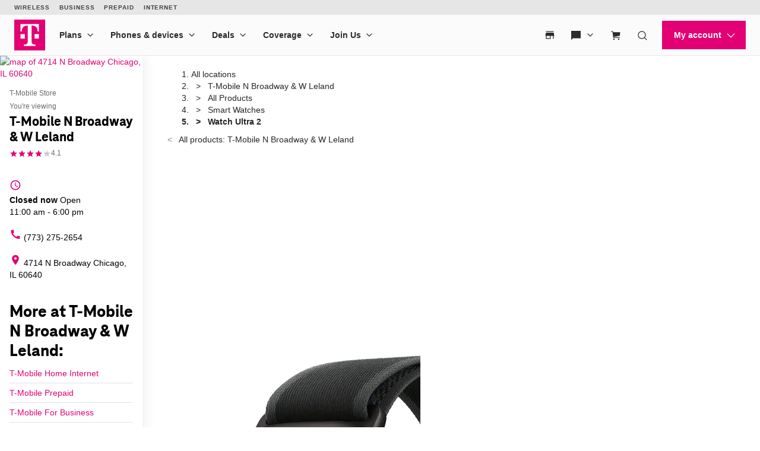

--- FILE ---
content_type: text/html; charset=utf-8
request_url: https://www.t-mobile.com/stores/pd/t-mobile-chicago-il-60640-7861/apple-watch-ultra-2
body_size: 38709
content:
<!DOCTYPE html>









<html lang="en-us">
  <head>
    <meta charset="utf-8" />
    <meta http-equiv="content-language" content="en-US" />
    <meta http-equiv="x-ua-compatible" content="ie=edge" />
    <meta name="viewport" content="width=device-width, initial-scale=1.0" />
    <meta name="script-name" content="/stores" />

    
    
      <title>Watch Ultra 2 at T-Mobile N Broadway &amp; W Leland | Chicago, IL</title>
    

    
    
      
        <meta name="description" content="Get the Apple Watch Ultra 2 today at T-Mobile N Broadway &amp; W Leland nearby in Chicago, IL. Click to check stock, see the latest promos,  or get directions." />
      
    

    
      <meta name="geo.placename" content="T-Mobile N Broadway &amp; W Leland" />
      <meta name="geo.position" content="41.9675660; -87.6591060" />
      <meta name="ICBM" content="41.9675660; -87.6591060" />
      
        <meta name="geo.region" content="US-IL" />
      
    

    
      <meta id="locationFbid" name="fbid" content="375082625886428" />
    

    
      <meta name="keywords" content="Apple, Watch Ultra 2" />
    

    
      <meta name="google-site-verification" content="MmPXwOtw6HFVootbNEM2NjA4VDECND9xOgrN1Ny8usU" />
    

    

    

    <!-- Open graph -->
    
      
        <meta property="og:title" content="Watch Ultra 2 at T-Mobile N Broadway &amp;amp; W Leland | Chicago, IL" />
      
        <meta property="og:description" content="Get the Apple Watch Ultra 2 today at T-Mobile N Broadway &amp;amp; W Leland nearby in Chicago, IL. Click to check stock, see the latest promos,  or get directions." />
      
        <meta property="og:image" content="https://d1erhn8sljv386.cloudfront.net/wygD2P5pXDgID1TBJ6ypo0OXftE=/fit-in/300x300/https://s3.amazonaws.com/lmbucket0/media/product/t-mobile-apple-watch-ultra-2-frontimage-black-titanium-black-trail-loop-ml.png" />
      
        <meta property="og:type" content="product" />
      
        <meta property="og:url" content="https://www.t-mobile.com/stores/pd/t-mobile-chicago-il-60640-7861/apple-watch-ultra-2" />
      
        <meta property="og:product:pretax_price:amount" content="29.17" />
      
        <meta property="og:product:brand" content="Apple" />
      
        
      
        
      
        
      
        <meta property="og:product:pretax_price:currency" content="USD" />
      
        <meta property="og:product:availability" content="Out of stock" />
      
        <meta property="og:product:retailer_title" content="T-Mobile N Broadway &amp; W Leland" />
      
        <meta property="og:product:upc" content="195949585265" />
      
    


    

    <!-- Data layer -->
    <script>
      
  dataLayer = [
    {
  "e100_view_page_type": "product-detail",
  "e101_view_location_id": "7861",
  "e102_view_location_type": "1_t-mobile-store",
  "e103_view_location_group": "1_t-mobile",
  "e105_view_locale": "140_chicago-il",
  "e120_view_subject_content_type": "Product",
  "e121_view_subject_id": "1480_apple-watch-ultra-2",
  "e301_view_products": "1480_apple-watch-ultra-2",
  "e302_view_product_brands": "3_apple",
  "e303_view_product_categories": "6_smart-watches",
  "e309_view_other_locations": "388G,4SLR,3SES",
  "e316_view_producttextblocks": "2269_descriptio",
  "e400_view_pagetemplate_title": "13_default-product-detail-template",
  "e412_view_nearbylocationswidget": "9f6983,5:1",
  "e414_view_breadcrumbwidget": "86924b,1:1",
  "e428_view_productimagewidget": "0e04d9,2:1",
  "e429_view_productdetailctawidget": "26ac6e,2:2:5;316c24,2:2:7;aeb4ac,2:2:8;b731b0,2:2:9;45097b,6:1:1",
  "e430_view_producttitleandbrandwidget": "bfd917,2:2:1",
  "e431_view_productstatuswidget": "c7ec11,2:2:2",
  "e432_view_producttextblockwidget": "3fb12b,3:1",
  "e434_view_productpricewidget": "434749,2:2:4",
  "e435_view_productpromotionswidget": "693b87,2:2:3",
  "e436_view_productvariantwidget": "ca079e,2:2:6",
  "e437_view_similarproductswidget": "de957b,4:1"
}
  ]

    </script>

    
      <script async defer crossorigin="anonymous" src="https://connect.facebook.net/en_US/sdk.js#xfbml=1&version=v15.0" nonce="jY8Z5l4q"></script>
    

    <script
      src="https://code.jquery.com/jquery-3.6.0.min.js"
      integrity="sha256-/xUj+3OJU5yExlq6GSYGSHk7tPXikynS7ogEvDej/m4="
      crossorigin="anonymous"
    ></script>
    <script type="text/javascript" src="https://d2xe71nj4xrmst.cloudfront.net/static/lmbrowser/vendor/slick.min.7c6224bf156d.js" defer></script>
    <script type="text/javascript" src="https://d2xe71nj4xrmst.cloudfront.net/static/lmbrowser/vendor/extraSlickOptions.e283c550d38e.js" defer></script>
    <script type="text/javascript" src="https://d2xe71nj4xrmst.cloudfront.net/static/lmbrowser/vendor/carousel.zoom.min.ed7298b291df.js" defer></script>

    
  <link href="https://d2xe71nj4xrmst.cloudfront.net/static/lmbrowser/cust/tmobile/favicon.4f73afbc7910.ico" rel="shortcut icon" type="image/x-icon" />


    
      <link rel="canonical" href="https://www.t-mobile.com/stores/pd/t-mobile-chicago-il-60640-7861/apple-watch-ultra-2" />
    

    
      <link rel="alternate" hreflang="en-US" href="https://www.t-mobile.com/stores/pd/t-mobile-chicago-il-60640-7861/apple-watch-ultra-2" />
    
      <link rel="alternate" hreflang="es" href="https://es.t-mobile.com/stores/pd/t-mobile-chicago-il-60640-7861/apple-watch-ultra-2" />
    


    
    
      
        <script type="application/ld+json">
          {"@context": "https://schema.org", "@type": "Product", "name": "Watch Ultra 2", "image": "https://d1erhn8sljv386.cloudfront.net/wygD2P5pXDgID1TBJ6ypo0OXftE=/fit-in/300x300/https://s3.amazonaws.com/lmbucket0/media/product/t-mobile-apple-watch-ultra-2-frontimage-black-titanium-black-trail-loop-ml.png", "description": "Key features Battery Standby Time3 Days Battery Talk Time DisplayAlways-On Retina LTPO2 OLED display Display resolution502 x 410 pixels Other features Extremely Rugged, Incredibly Capable Biggest, Brightest Display Yet The Freedom of Cellular For Athletes For Outdoor Adventurers For Water Sports Enthusiasts Advanced Health and Safety Features AppleCare The most rugged and capable Apple Watch. Designed for outdoor adventures and supercharged workouts with a lightweight titanium case, extra-long battery life1, and the brightest-ever display. Featuring double tap2, a magical way to interact with Apple Watch, and Precision Finding3 to guide you to your iPhone. Be sure to also check out the stunning new Apple Watch SE 3 40mm, Apple Watch SE 3 44mm , Apple Watch Series 11 46mm and Apple Watch Ultra 3 , available on the nation\u2019s largest and fastest nationwide 5G network.Apple Watch Ultra 2 Quick Facts When was the Apple Watch Ultra 2 released? The Apple Watch Ultra 2 was released on September 15th, 2023. What colors are available for the Apple Watch Ultra 2? The Apple Watch Ultra 2 is available in Natural Titanium and Black Titanium, and can be customized with colorful watch bands. *Color and memory size options may vary in availability online or in store. 1Battery life varies by use and configuration. See apple.com/batteries for more information.2Available late 2023. Requires Apple Watch Series 9 or Apple Watch Ultra 2.3Requires an iPhone and Apple Watch with second-generation Ultra Wideband chip. Additional specs Battery DescriptionBuilt-in rechargeable lithium-ion battery PortsMagnetic Charger to USB-C Cable ConnectivityWi-Fi 802.11n, LTE,UMTS, Bluetooth 5.3, L1+L5 Precision dual-frequency GPS, NFC ProcessorS9 SiP with 64-bit dual-core processor Operating SystemwatchOS Maximum Expandable Memory0 GB Wireless Network Technology Generations4G LTE Supported Email PlatformsApple Mail, POP3, IMAP4, SMTP, Microsoft\u00ae Exchange, AOL\u00ae, AIM, Yahoo!\u00ae Mail, GMail WEA Capabletrue Mobile Hotspot Capabletrue FrequencyGSM: 850 MHz, 900 MHz, 1800 MHz, 1900 MHz; LTE: 1, 2, 3, 4, 5, 6, 7, 12, 13, 14, 17, 18, 19, 25, 26, 39, 40, 41, 66; UMTS: Band I (2100), Band II (1900), Band IV (1700/2100), Band V (850) Weight2.18 Ounces Length0.56 Inches Height1.93 Inches Width1.73 Inches What's in the box Apple Watch Ultra 2 Band Apple&nbsp;Watch Magnetic Fast Charger to USB-C Cable&nbsp;(1m)", "brand": {"@type": "Brand", "name": "Apple"}, "offers": {"@type": "Offer", "priceCurrency": "USD", "price": "29.17", "availability": "https://schema.org/OutOfStock", "itemCondition": "https://schema.org/NewCondition", "areaServed": "Chicago", "availableAtOrFrom": {"@type": "LocalBusiness", "name": "T-Mobile N Broadway &amp; W Leland", "branchCode": "7861", "image": "https://d1erhn8sljv386.cloudfront.net/RB3QxSRsrbcNJjk6CwTLmi02N7U=/fit-in/400x400/https://s3.amazonaws.com/lmbucket0/media/business/7861_Chicago_IL_20240827164721_Ext_01.982f25c24bac6a0198e9a07646c04f803cf8b817.jpg"}, "deliveryLeadTime": {"@type": "https://schema.org/QuantitativeValue", "value": 0}, "seller": {"address": {"@type": "PostalAddress", "streetAddress": "4714 N Broadway", "addressLocality": "Chicago", "addressRegion": "IL", "postalCode": "60640", "addressCountry": "US"}, "geo": {"@type": "GeoCoordinates", "latitude": "41.9675660", "longitude": "-87.6591060"}, "@context": "https://schema.org", "@id": "https://www.t-mobile.com/stores/bd/t-mobile-chicago-il-60640-7861", "url": "https://www.t-mobile.com/stores/bd/t-mobile-chicago-il-60640-7861", "description": "Visit T-Mobile Chicago at 4714 N Broadway, IL for the latest in 5G technology. Get exclusive iPhone deals, and discover our wide selection from Samsung and Google. With America's leading network, you'll enjoy the fastest and most reliable 5G coverage. Our store is filled with Mobile Experts dedicated to superior sales assistance and service. Elevate your communication with the best devices and accessories. Call us today at (773) 275-2654. \n", "image": "https://d1erhn8sljv386.cloudfront.net/wnJvvwKg3VPcf_pmcXTDfYjsVbo=/fit-in/300x300/https://s3.amazonaws.com/lmbucket0/media/business/7861_Chicago_IL_20240827164721_Ext_01.982f25c24bac6a0198e9a07646c04f803cf8b817.jpg", "name": "T-Mobile N Broadway &amp; W Leland", "logo": ["https://d1erhn8sljv386.cloudfront.net/yXROceZFIRPRw5C5lcX-Kk-KvTg=/fit-in/300x300/https://s3.amazonaws.com/lmbucket0/media/business/eyJ3IjoyMDQ4LCJoIjoyMDQ4LCJzY29wZSI6ImFwcCJ9.webp"], "sameAs": ["https://www.facebook.com/TMobile", "https://www.twitter.com/TMobile", "https://www.youtube.com/user/TMobile/", "https://www.instagram.com/tmobile/"], "@type": "Store", "telephone": "(773) 275-2654", "openingHours": ["Su 11:00-18:00", "Mo 10:00-19:00", "Tu 10:00-19:00", "We 10:00-19:00", "Th 10:00-19:00", "Fr 10:00-19:00", "Sa 10:00-19:00"], "branchCode": "7861"}, "availableDeliveryMethod": ["http://purl.org/goodrelations/v1#DeliveryModePickUp", "http://purl.org/goodrelations/v1#DeliveryModeMail"], "potentialAction": [{"@type": "buyAction"}, {"@type": "OrderAction", "deliveryMethod": ["http://purl.org/goodrelations/v1#DeliveryModeMail"], "target": {"@type": "EntryPoint", "inLanguage": "en-US", "urlTemplate": "https://www.t-mobile.com/smart-watch/apple-watch-ultra-2"}}], "url": "https://www.t-mobile.com/smart-watch/apple-watch-ultra-2"}, "category": "Smart Watches", "sameAs": "https://www.t-mobile.com/smart-watch/apple-watch-ultra-2", "gtin13": "195949585265", "aggregateRating": {"@type": "AggregateRating", "ratingValue": 4.0, "reviewCount": 4}}
        </script>
      
        <script type="application/ld+json">
          {"@context": "https://schema.org", "@type": "BreadcrumbList", "itemListElement": [{"@type": "ListItem", "position": 1, "item": {"@type": "Thing", "name": "T-Mobile N Broadway &amp; W Leland", "@id": "/stores/bd/t-mobile-chicago-il-60640-7861"}}, {"@type": "ListItem", "position": 2, "item": {"@type": "Thing", "name": "All Products", "@id": "/stores/pl/t-mobile-chicago-il-60640-7861"}}, {"@type": "ListItem", "position": 3, "item": {"@type": "Thing", "name": "Smart Watches", "@id": "/stores/pl/t-mobile-chicago-il-60640-7861/smart-watches"}}, {"@type": "ListItem", "position": 4, "item": {"@type": "Thing", "name": "Watch Ultra 2"}}]}
        </script>
      
    

    <link rel="preload" href="https://d2xe71nj4xrmst.cloudfront.net/static/lmbrowser/sass/fontawesome-import.551b6d57d4e5.css" as="style" onload="this.onload=null;this.rel='stylesheet'">
    <noscript><link rel="stylesheet" href="https://d2xe71nj4xrmst.cloudfront.net/static/lmbrowser/sass/fontawesome-import.551b6d57d4e5.css"></noscript>
    <link rel="preload" href="https://d2xe71nj4xrmst.cloudfront.net/static/lmbrowser/vendor/fontawesome5.min.eaf767e5502c.css" as="style" onload="this.onload=null;this.rel='stylesheet'">
    <noscript><link rel="stylesheet" href="https://d2xe71nj4xrmst.cloudfront.net/static/lmbrowser/vendor/fontawesome5.min.eaf767e5502c.css"></noscript>

    
      <link href="https://fonts.googleapis.com/icon?family=Material+Icons%7CMaterial+Icons+Outlined" rel="preload" as="style" onload="this.onload=null;this.rel='stylesheet'" />
    

    <link rel="preload" href="https://d2xe71nj4xrmst.cloudfront.net/static/vendor/vue-simple-suggest-1.8.3.c481fb0a7cfa.css" as="style" onload="this.onload=null;this.rel='stylesheet'">
    <noscript><link rel="stylesheet" href="https://d2xe71nj4xrmst.cloudfront.net/static/vendor/vue-simple-suggest-1.8.3.c481fb0a7cfa.css"></noscript>

    
      <link rel="stylesheet" type="text/css" href="//cdn.jsdelivr.net/npm/@accessible360/accessible-slick@1.0.1/slick/slick.min.css">
      <link rel="stylesheet" type="text/css" href="//cdn.jsdelivr.net/npm/@accessible360/accessible-slick@1.0.1/slick/accessible-slick-theme.min.css">
    

    
      
          
          
      
    

    <!-- Styles -->
    <link href="https://d2xe71nj4xrmst.cloudfront.net/static/lmbrowser/tailwind/tailwind.64f914d10f38.css" rel="stylesheet">

    
  <link rel=stylesheet href="https://d2xe71nj4xrmst.cloudfront.net/static/lmbrowser/sass/template_system/tmobile.1e5255217c51.css" media=print onload="this.media='all'">


    



<style type="text/css">
  
  
  

  
  
    /* Primary Color */
    .gc-primary-color {
      color: #000000 !important;
    }
    .gc-primary-color-bg {
      background-color: #000000 !important;
    }
  

  /* Secondary Color */
  
    .gc-secondary-color {
      color: #000000 !important;
    }
    .gc-secondary-color-bg {
      background-color: #000000 !important;
    }
    .gc-secondary-color-bg-overlay {
      background-color: #000000eb !important;
    }
  

  
    /* Tertiary Color */
    .gc-tertiary-color {
      color: #000000 !important;
    }
  

  /* Text Color */
  
    .gc-text-color {
      color: #000000 !important;
    }
  

  /* Link Color */
  
    .gc-link-color {
      color: #000000 !important;
    }
  

  /* Primary button bg and text color */
  
    .gc-primary-button-color:hover,
    .gc-primary-button-color  {
      color: #ffffff !important;
      background-color: #ff3348 !important;
      border-color: #ff3348 !important;
    }
  

  .gc-tertiary-button-bg-color:hover,
  .gc-tertiary-button-bg-color {
    color: #000000 !important;
    background-color: #000000 !important;
    border-color: #000000 !important;
  }

  
  /* Font declaration*/
  /* otf fonts does not need to be specified */
  

  

  

  

  

  
    .icon__material-icon {
      font-family: "Material Icons";
      font-weight: normal;
      font-style: normal;
      line-height: 1;
      letter-spacing: normal;
      text-transform: none;
      display: inline-block;
      white-space: nowrap;
      word-wrap: normal;
      direction: ltr;
    }
  

  .lm-product-detail__promotions {
  .slick-track {
    align-items: stretch;
  }
}

.lm-promo-carousel-html.slick-slide {
  align-items: stretch;
}

.lm-promo-carousel-html .content-wrap {
  display: flex;
  height: 100%;
}
.section-subtitle-text {
    font-family: BlinkMacSystemFont, -apple-system, "Segoe UI", Roboto, Oxygen, Ubuntu, "Helvetica Neue", Arial, sans-serif;
    font-weight: 400;
    font-size: 14px !important;
}

.categories__wrapper img {
   object-fit: contain;
width: 24px;
}

.product-cta--inline {
  flex-wrap: wrap;
  text-align: left;
}

.cs-faq-title {text-align: center; !important}

  

  

  .lm-list-page-filter__menu .dropdown {
    box-shadow: 0px 0px 0px 2px #000000 inset;
  }
</style>

    <style type="text/css">
  .page-spacing {
    max-width: var(--page-layout-max-width);
    margin: 0 auto;
  }
  .section-spacing {
    padding: var(--mobile-section-padding) 35px;
  }
  .widget-heading {
    margin-bottom: var(--widget-title-margin-bottom-mobile);
  }

  @media (min-width: 991px) {
    .section-spacing {
      padding-left: var(--page-layout-padding);
      padding-right: var(--page-layout-padding);
      padding-bottom: var(--section-padding);
    }
    .section-spacing:not(:first-child) {
      padding-top: var(--section-padding);
    }
  }
  @media (min-width: 768px) {
    .widget-heading {
      margin-bottom: var(--widget-title-margin-bottom);
    }
  }
</style>

    
  <link href="https://d2xe71nj4xrmst.cloudfront.net/static/lmbrowser/cust/tmobile/fonts/TeleNeoWeb-ExtraBold.46130db88950.woff2" rel="preload" as="font" type="font/woff2" crossorigin />
  <link rel="preconnect" href="https://fonts.gstatic.com">


    
    <style>
      :root {
        --sidebar-background-color: #ffffff;
        --sidebar-text-color: #000000;
        --sidebar-button-text-color: #000000;
        --sidebar-button-background-color: #ffffff;
        --sidebar-button-border-color: #000000;
        --sidebar-width: 240px;
        --page-layout-padding: 42px;
        --page-layout-max-width: 1164px;
        --section-padding: 14px;
        --mobile-section-padding: 14px;
        --color-primary: #000000;
        --primary-button-text-color: #ffffff;
        --primary-button-bg-color: #ff3348;
        --scrollbar-width: 0;
        --widget-border-radius: 0px;;
        --section-border-radius: var(--widget-border-radius);
        --slideshow-navigation-color: #E20074;
        --inactive-arrow-color: #CCCCCC;
        --active-arrow-color: #000000;
        --inactive-bg-color: None;
        --active-bg-color: None;
        --widget-title-margin-bottom: 32px;
        --widget-title-margin-bottom-mobile: 24px;
        --widget-title-color: #000000;
        --widget-subtitle-color: #000000;
      }
    </style>

    
    

    <!-- Scripts -->
    
      <!-- Google Tag Manager -->
<script>(function(w,d,s,l,i){w[l]=w[l]||[];w[l].push({'gtm.start':
new Date().getTime(),event:'gtm.js'});var f=d.getElementsByTagName(s)[0],
j=d.createElement(s),dl=l!='dataLayer'?'&l='+l:'';j.async=true;j.src=
'//www.googletagmanager.com/gtm.js?id='+i+dl;f.parentNode.insertBefore(j,f);
})(window,document,'script','dataLayer','GTM-TGT83LD');</script>
<!-- End Google Tag Manager -->

    

    
  
    <script async id="adobe-launch" type="text/javascript" src="https://assets.adobedtm.com/a18f612bc208/5f23cfbfa74e/launch-2741cd6db6b8.min.js"></script>
  

  
  <script> window['unavConfig']={env:"prod"} </script>
  <script>
    

const unav_url = "https://unav.t-mobile.com/client/unav.min.js?unav=phx";
let userAgent = navigator.userAgent;
if (
  userAgent &&
  userAgent.toLowerCase().indexOf("applicationversioncode") < 0
) {

  let unav_css = document.createElement("link");
  unav_css.setAttribute("href", "https://unav.t-mobile.com/client/styles.min.css");
  unav_css.setAttribute("rel", "stylesheet");
  unav_css.setAttribute("type", "text/css");

  let unav_script = document.createElement("script");
  unav_script.setAttribute("src", unav_url);
  unav_script.setAttribute("type", "text/javascript");

  document.head.appendChild(unav_css);
  document.head.appendChild(unav_script);
  const fcomponent = document.querySelector('tmo-digital-footer');

  function waitForElement(selector, callback) {
    const element = document.querySelector(selector);
    if (element) {
      callback(element);
      return;
    }
    const observer = new MutationObserver((mutationsList, observer) => {
      for (const mutation of mutationsList) {
        if (mutation.type === 'childList') {
          const foundElement = mutation.target.querySelector(selector);
          if (foundElement) {
            callback(foundElement);
            observer.disconnect();
            return;
          }
        }
      }
    });
    observer.observe(document.body, { childList: true, subtree: true });
  }

  const DNT = "dnt";
  const DONOTSELL = "DoNotSell";
  const SELL = "Sell";
  const ONE = "1";
  const ZERO = "0";

  function getCookieByName(name) {
    const value = "; " + document.cookie;
    const parts = value.split("; " + name + "=");
    if (parts.length === 2) {
      return parts.pop().split(";").shift();
    }
  }

  function setDntCookie(value) {
    document.cookie = "dnt=" + (value || "") + "; expires=Fri, 31 Dec 9999 23:59:59 GMT; domain=.t-mobile.com;path=/";
  }

  document.addEventListener('DOMContentLoaded', () => {
    waitForElement('tmo-digital-footer', (element) => {
      element.addEventListener('digitalUnavEvent', (event) => {
        if (event.detail=='opendnspage') {
          // Call the function to open the popup and send POST data
          openPopupWithPostRequest();
        }
      });
      // Listen for messages from the popup
      window.addEventListener("message", (event) => {
        if (event.origin === 'https://www.t-mobile.com/dns' && event.data && typeof event.data === "string") {
          const newValue = event.data === DONOTSELL ? ONE : ZERO;
          setDntCookie(newValue)
        }
      });
    });
  });

  function openPopupWithPostRequest() {
    const form = document.createElement('form');
    form.method = 'POST';
    form.action = 'https://www.t-mobile.com/dns';
    form.target = 'popup';

    // Add data to the form
    const input1 = document.createElement('input');
    input1.type = 'hidden';
    input1.name = 'Brand';
    input1.value = 'Magenta';
    form.appendChild(input1);
    const input2 = document.createElement('input');
    input2.type = 'hidden';
    input2.name = 'Site';
    input2.value = 'Sell_Web';
    form.appendChild(input2);
    const input3 = document.createElement('input');
    input3.type = 'hidden';
    input3.name = 'Origin_URL';
    input3.value = window.location.origin + window.location.pathname;
    form.appendChild(input3);
    const input4 = document.createElement('input');
    input4.type = 'hidden';
    input4.name = 'LocaldoNotSellSetting';
    input4.value = getCookieByName(DNT) === ONE ? DONOTSELL : SELL;
    form.appendChild(input4);

    // Add the form to the document and submit it
    document.body.appendChild(form);
    window.open('https://www.t-mobile.com/dns', 'popup', 'width=800,height=800,resizable,scrollbars');
    form.submit();
    document.body.removeChild(form);
  }

  // T-Mobile for Business (TFB) "Get Started" button #3550
  document.addEventListener('DOMContentLoaded', () => {
    waitForElement('tmo-digital-header', (element) => {
      element.addEventListener('digitalUnavEvent', (event) => {
        if (event.detail=='getStartedModalEvent') {
          window.open("https://www.t-mobile.com/business/b2b-contact-information", '_blank').focus();
        }
      });
    });
  });
}


  </script>

  
  <!--mp_linkcode_begins-->
    <script>

var MP = {
	Version: '3.2.2.0',
	SrcLang: 'en',
    Protocols: {'http:':'http://', 'https:':'https://'},
    UrlLang: 'mp_js_current_lang',
	SrcUrl: decodeURIComponent('mp_js_orgin_url'),
	oSite: decodeURIComponent('mp_js_origin_baseUrl'),
	tSite: decodeURIComponent('mp_js_translated_baseUrl'),
	init: function() {
		if (MP.oSite.indexOf('p_js_') == 1) {
			MP.SrcUrl = window.top.document.location.href;
			MP.oSite = MP.tSite = window.top.document.location.host;
			MP.UrlLang = MP.SrcLang;
		}
	},
	switchLanguage: function(url, pref, sync) {
		var sync = sync;
		var oSite=MP.oSite.replace('http://','').replace('https://','').replace(/\/?$/, '');
		var tSite=MP.tSite.replace('http://','').replace('https://','').replace(/\/?$/, '');
		url=url.replace('http://','').replace('https://','').replace(/\/?$/, '');
		if(sync && (typeof MpStorage !== 'undefined')&&(typeof MpStorage.updatePref !== 'undefined')){
			MpStorage.updatePref(url,pref);
		}
		lang = pref.substring(0,2);
		setTimeout(function() {
			var script = document.createElement('SCRIPT');
            var protocol = MP.Protocols[location.protocol];
			if (url == oSite) {
				tSite = tSite.split(/[/?#]/)[0];
				script.src = protocol + tSite + '/' + MP.SrcLang + MP.UrlLang + '/?1023749634;' + encodeURIComponent(location.href);
			} else {
			 if(MP.SrcLang==lang && tSite == oSite){return false;}
				url = url.split(/[/?#]/)[0];
				script.src = protocol + url + '/' + MP.SrcLang + lang + '/?1023749632;' + encodeURIComponent(MP.SrcUrl);
			}
			var target = document.getElementsByTagName('script')[0];
			target.parentNode.insertBefore(script, target);
		}, 500);
		return false;
	},
	switchToLang: function(url) {
		if(window.top.location.href == url){
			if((typeof MpStorage !== 'undefined')&&(typeof MpStorage.updatePref !== 'undefined'))
			MpStorage.updatePref(MP.oSite,MP.SrcLang);
		}else{
			window.top.location.href = url;
		}
	}
};
</script>
  <!--mp_linkcode_ends-->
  <!-- mp_snippet_begins -->
  <script>
  MP.UrlLang='mp_js_current_lang';
  MP.SrcUrl=decodeURIComponent('mp_js_orgin_url');
  MP.oSite=decodeURIComponent('mp_js_origin_baseUrl');
  MP.tSite=decodeURIComponent('mp_js_translated_baseUrl');
  MP.init();
  var mp_langLink = function() {
      var langlinks = document.querySelectorAll('.langLink');
      for (var i = 0; i < langlinks.length; i++) {
          langlinks.item(i).onclick = function() {
              MP.init();
              var lang = this.getAttribute('data-lang');
              var url = this.getAttribute('data-href');
              var tSite = MP.tSite.replace(/(https?:\/\/|\/?$)/g,'');
              url = url.replace(/(https?:\/\/|\/?$)/g,'');
              MP.switchLanguage(tSite.search(url)!=-1?MP.oSite:url, lang, true);
              return false;
          }
      }
  };
  if(window.addEventListener){
    window.addEventListener('load',mp_langLink,false);
  }else if(window.attachEvent){
    window.attachEvent('onload',mp_langLink);
  }
  </script>
  <!-- mp_snippet_begins -->

  </head>

  <body
    class="
      
        chrome
      
      no-js
    "
    style="
      background-color: #ffffff
    "
  >
    
      <!-- Google Tag Manager (noscript) -->
<noscript><iframe src="//www.googletagmanager.com/ns.html?id=GTM-TGT83LD"
height="0" width="0" style="display:none;visibility:hidden"></iframe></noscript>
<!-- End Google Tag Manager (noscript) -->

    
    <div class="content">
      
  
    <tmo-digital-header sticky="false" data-dl2-nocatchall="true"></tmo-digital-header>
  

  <!--mp_easylink_begins-->
  <script type="text/javascript" id="mpelid" src="//tmobilees.mpeasylink.com/mpel/mpel.js" async></script>
  <!--mp_easylink_ends-->


      <div>
        
  <style>
    
    

    
    
      /* leave space for autoplay icon */
      .slick-dots {
        width: 90%;
      }
      /* add space between content and dots, leave space for scroll bar */
      .lines .slick-dots {
        padding-bottom: 10px;
      }
      .lines .slick-autoplay-toggle-button {
        bottom: -20px;
      }
      .dots .slick-dots {
        padding-bottom: 20px;
      }
      .dots .slick-autoplay-toggle-button {
        bottom: -15px;
      }
      .dots .custom-location-images-autoplay {
        bottom: -25px;
      }
      .dots-and-lines .slick-dots {
        padding-bottom: 20px;
      }
      .dots-and-lines .slick-autoplay-toggle-button {
        bottom: -20px;
      }
      .dots-and-lines .custom-location-images-autoplay {
        bottom: -30px;
      }
    
  </style>


        
  <div class="ts-content-wrapper">
    
      <div
  id="sidebar-wrapper"
  class="sidebar--all "
>
  <div >
    <div class="sidebar">
      
      
        <div class="sidebar__map sidebar--desktop">
          



<span data-nosnippet>
  
  
    
      
        <a href="https://maps.google.com/maps?cid=12037779923305870666"
          target="_blank"
          rel="noopener nofollow"
          id="tab-map"
          class="lm-map-container"
          data-ga="Navigate-To-Store"
          data-ga-event="hard"
          data-dl2="Infopanel-Get-Directions"
          data-dl2-e201="Get-Directions"
          data-dl2-e203="y"
          data-dl2-e210="Business"
          data-dl2-e211="7861"
        >
          <img class="lm-map__static_map" alt="map of 4714 N Broadway Chicago, IL 60640" src="https://maps.googleapis.com/maps/api/staticmap?zoom=15&amp;center=41.967619283994864%2C-87.65923994917102&amp;client=gme-tmobileusa3&amp;markers=icon%3Ahttps%3A%2F%2Fcdn.tmobile.com%2Fcontent%2Fdam%2Ft-mobile%2FstoreLocator%2Ftmobile-stores-default.png%7C41.967619283994864%2C-87.65923994917102&amp;size=325x200&amp;scale=2&amp;style=feature%3Aadministrative.land_parcel%7Csaturation%3A-100%7Clightness%3A-40&amp;style=feature%3Alandscape%7Celement%3Alabels.icon%7Csaturation%3A-70&amp;style=feature%3Alandscape.man_made%7Celement%3Ageometry%7Ccolor%3A0xf0f0f0&amp;style=feature%3Apoi%7Cvisibility%3Aoff&amp;style=feature%3Apoi.park%7Cvisibility%3Asimplified&amp;style=feature%3Apoi.park%7Celement%3Ageometry.fill%7Ccolor%3A0xbbe6a3&amp;style=feature%3Apoi.park%7Celement%3Ageometry.stroke%7Ccolor%3A0xbbe6a3&amp;style=feature%3Apoi.park%7Celement%3Alabels.icon%7Cvisibility%3Aoff&amp;style=feature%3Aroad%7Celement%3Alabels.icon%7Csaturation%3A-70%7Clightness%3A45&amp;style=feature%3Aroad.arterial%7Celement%3Alabels.text.fill%7Ccolor%3A0xbcbcbc%7Cvisibility%3Asimplified&amp;style=feature%3Aroad.highway%7Celement%3Ageometry%7Ccolor%3A0xe4e4e4&amp;style=feature%3Aroad.highway%7Celement%3Alabels.text.fill%7Ccolor%3A0x9e9f9e&amp;style=feature%3Aroad.local%7Celement%3Alabels.text.fill%7Ccolor%3A0xbcbcbc&amp;style=feature%3Atransit%7Celement%3Alabels%7Csaturation%3A-80%7Cvisibility%3Asimplified&amp;style=feature%3Awater%7Celement%3Ageometry%7Ccolor%3A0xc0e4f3&amp;signature=5X5lGBVWDzbVmW6hOiaHYPZHA2o="/>
          <i class="hidden-lg hidden-md hidden-xl lm-map-container__external-icon fa fa-external-link" aria-hidden="true"></i>
        </a>
      
    
  
</span>

        </div>
      

      <div class="sidebar--desktop">
        
        
          <div
  id="t-mobile-n-broadway-w-leland"
  class="sidebar__title-wrapper"
>
  <section>
    
    
      <div class="hidden lg:block">
        
        
          <div>T-Mobile Store</div>
        
      </div>
      <div class="lg:hidden">
        You're viewing
      </div>
    

    
    <h1 class="gc-heading-font">T-Mobile N Broadway &amp; W Leland</h1>

    
    
      <style type="text/css">
        .sidebar__rating .stars:after {
          width: 81%;
        }
      </style>

      <div class="sidebar__rating">
        <span
          class="stars"
          aria-label="4.1 out of 5 stars rating"
          role="img"
        >
          ★★★★★
        </span>
        
          <span>
            4.1
          </span>
        
      </div>
    

    <section class="sidebar__mobile-open-hours">
      
        
          <span>Open from 11:00&nbsp;am&nbsp;-&nbsp;6:00&nbsp;pm</span>
        
      
    </section>

  </section>
  <button class="sidebar-toggle-content-button">
    More info 




  <span data-nosnippet class="material-icons caret-down down" role="presentation" aria-hidden="true" style="">arrow_drop_down</span>


    




  <span data-nosnippet class="material-icons caret-up up hidden" role="presentation" aria-hidden="true" style="">arrow_drop_up</span>


  </button>
</div>

        

        
        
          

        

        
          <ul class="sidebar__location-details">
  
  
    
      

      
        <li class="flex">
          




  <span data-nosnippet class="material-icons " role="presentation" aria-hidden="true" style="">access_time</span>


          <div
            content="
              
                Su 11:00-18:00, 
              
                Mo 10:00-19:00, 
              
                Tu 10:00-19:00, 
              
                We 10:00-19:00, 
              
                Th 10:00-19:00, 
              
                Fr 10:00-19:00, 
              
                Sa 10:00-19:00
              
            "
            data-toggle="popover"
            title="Open Hours:"
            data-content="
              <table class='text-nowrap'>
                
                
                  
                    <tr >
                      <td class='text-right'>
                        
                        Sun
                        
                          :&nbsp;&nbsp;
                        
                      </td>
                      <td>
                        
                        11:00&amp;nbsp;am&amp;nbsp;-&amp;nbsp;6:00&amp;nbsp;pm
                      </td>
                    </tr>
                  
                
                  
                    <tr >
                      <td class='text-right'>
                        
                        Mon
                        
                          :&nbsp;&nbsp;
                        
                      </td>
                      <td>
                        
                        10:00&amp;nbsp;am&amp;nbsp;-&amp;nbsp;7:00&amp;nbsp;pm
                      </td>
                    </tr>
                  
                
                  
                    <tr >
                      <td class='text-right'>
                        
                        Tues
                        
                          :&nbsp;&nbsp;
                        
                      </td>
                      <td>
                        
                        10:00&amp;nbsp;am&amp;nbsp;-&amp;nbsp;7:00&amp;nbsp;pm
                      </td>
                    </tr>
                  
                
                  
                    <tr >
                      <td class='text-right'>
                        
                        Wed
                        
                          :&nbsp;&nbsp;
                        
                      </td>
                      <td>
                        
                        10:00&amp;nbsp;am&amp;nbsp;-&amp;nbsp;7:00&amp;nbsp;pm
                      </td>
                    </tr>
                  
                
                  
                    <tr >
                      <td class='text-right'>
                        
                        Thurs
                        
                          :&nbsp;&nbsp;
                        
                      </td>
                      <td>
                        
                        10:00&amp;nbsp;am&amp;nbsp;-&amp;nbsp;7:00&amp;nbsp;pm
                      </td>
                    </tr>
                  
                
                  
                    <tr >
                      <td class='text-right'>
                        
                        Fri
                        
                          :&nbsp;&nbsp;
                        
                      </td>
                      <td>
                        
                        10:00&amp;nbsp;am&amp;nbsp;-&amp;nbsp;7:00&amp;nbsp;pm
                      </td>
                    </tr>
                  
                
                  
                    <tr >
                      <td class='text-right'>
                        
                        Sat
                        
                          :&nbsp;&nbsp;
                        
                      </td>
                      <td>
                        
                        10:00&amp;nbsp;am&amp;nbsp;-&amp;nbsp;7:00&amp;nbsp;pm
                      </td>
                    </tr>
                  
                
              </table>
            "
            data-placement="bottom"
          >
            
              
                
                
                  <div class="open-hours flex flex-col" tabindex="0">
                    <b>Closed now</b> <span>Open</span> 11:00&nbsp;am&nbsp;-&nbsp;6:00&nbsp;pm
                  </div>
                
              
            
          </div>
        </li>
      
    
    
      
    
  


  
  
    <li>
      <a
        class="flex"
        href="tel:+17732752654"
        aria-label="(773) 275-2654"
        data-ga="Call-Store"
        data-ga-event="hard"
        data-dl2="Infopanel-Call"
        data-dl2-e201="Call"
        data-dl2-e203="y"
        data-dl2-e210="Location"
        data-dl2-e211="7861"
      >
        




  <span data-nosnippet class="material-icons " role="presentation" aria-hidden="true" style="">call</span>


        (773) 275-2654
      </a>
    </li>
  

  
  
    <li>
      <a
        class="flex"
        href="https://maps.google.com/maps?cid=12037779923305870666"
        target="_blank"
        rel="noopener nofollow"
        aria-label="4714 N Broadway Chicago, IL 60640"
        data-ga-ec="Navigate-To-Store"
        data-ga-event="hard"
        data-dl2="Infopanel-Get-Directions"
        data-dl2-e201="Get-Directions"
        data-dl2-e203="y"
        data-dl2-e210="Location"
        data-dl2-e211="7861"
      >
        




  <span data-nosnippet class="material-icons " role="presentation" aria-hidden="true" style="">location_on</span>


        <span>4714 N Broadway
Chicago, IL 60640</span>
      </a>
    </li>
    
  
  
  
</ul>

        

        
          



        

        
<div class="sidebar__service-showcase-list">
  <h2 class="!text-xl">
    
      More at T-Mobile N Broadway &amp; W Leland:
    
  </h2>

  
    
      <div class="service-label">
        
        
          <a
            class="gc-link-font"
            href="https://www.t-mobile.com/home-internet?icid=HEIS_ISW_U_EVTMOHINT_9D0CB783132B7BD837948"
            target="_blank"
            data-dl2="Infopanel-Service-Link"
            data-dl2-e201="Service-Link"
            data-dl2-e210="Service"
            data-dl2-e211="2_high-speed-home-internet"
          >
            T-Mobile Home Internet
          </a>
        
      </div>
    
  
    
      <div class="service-label">
        
        
          <a
            class="gc-link-font"
            href="https://prepaid.t-mobile.com/?icid=MGPR_TMO_U_EVTMOCNT_FE7967BB80399F3837949"
            target="_blank"
            data-dl2="Infopanel-Service-Link"
            data-dl2-e201="Service-Link"
            data-dl2-e210="Service"
            data-dl2-e211="4_prepaid"
          >
            T-Mobile Prepaid
          </a>
        
      </div>
    
  
    
      <div class="service-label">
        
        
          <a
            class="gc-link-font"
            href="https://www.t-mobile.com/business?icid=TFB_TMO_U_EVTMOTFB_A9C771C0AE9BE3F137950"
            target="_blank"
            data-dl2="Infopanel-Service-Link"
            data-dl2-e201="Service-Link"
            data-dl2-e210="Service"
            data-dl2-e211="5_t-mobile-for-business"
          >
            T-Mobile For Business
          </a>
        
      </div>
    
  
    
      <div class="service-label">
        
        
          <a
            class="gc-link-font"
            href="https://prepaid.t-mobile.com/connect?icid=MGPR_TMO_U_EVTMOPREPD_3F1BE1C5C94EB7F637951"
            target="_blank"
            data-dl2="Infopanel-Service-Link"
            data-dl2-e201="Service-Link"
            data-dl2-e210="Service"
            data-dl2-e211="3_connect"
          >
            Plans starting at $15/mo
          </a>
        
      </div>
    
  

  
</div>



        
          



        

        
        
          

<div class="sidebar__action-buttons text-center gc-link-font">

  
  
    
  

  
  
    
      <a
        href="https://maps.google.com/maps?cid=12037779923305870666"
        target="_blank" rel="noopener nofollow"
        class="sidebar__icon-btn-wrapper py-4 gc-link-font"
        aria-label="Get directions to T-Mobile N Broadway &amp; W Leland"
        data-ga="Navigate-To-Store"
        data-ga-event="hard"
        data-dl2="Infopanel-Get-Directions"
        data-dl2-e201="Get-Directions"
        data-dl2-e203="y"
        data-dl2-e210="Location"
        data-dl2-e211="7861"
      >
        <div class="sidebar__icon-btn" aria-hidden="true">
          




  <span data-nosnippet class="material-icons " role="presentation" aria-hidden="true" style="">directions</span>


        </div>
        Directions
      </a>
    
  

  
  
    
    <a
      href="tel:+17732752654"
      class="sidebar__icon-btn-wrapper py-4 gc-link-font"
      aria-label="Call T-Mobile N Broadway &amp; W Leland"
      data-ga="Call-Store"
      data-ga-event="hard"
      data-dl2="Infopanel-Call"
      data-dl2-e201="Call"
      data-dl2-e203="y"
      data-dl2-e210="Location"
      data-dl2-e211="7861"
    >
      <div class="sidebar__icon-btn" aria-hidden="true">
        




  <span data-nosnippet class="material-icons " role="presentation" aria-hidden="true" style="">call</span>


      </div>
      Call
    </a>
    
  

  
  


  
  
    
    
      <a
        href="/stores/pl/t-mobile-chicago-il-60640-7861"
        class="sidebar__icon-btn-wrapper py-4 gc-link-font"
        data-ga="All-Products"
        data-dl2="All-Products"
        data-dl2-e201="All-Products-Link"
        data-dl2-e210="Business"
        data-dl2-e211="7861"
      >
        <div class="sidebar__icon-btn">
          




  <span data-nosnippet class="material-icons " role="presentation" aria-hidden="true" style="">shopping_cart</span>


        </div>
        In-stock Products
      </a>
    
  

</div>

        

        
        
          

        

        
        
          

        
      </div>
    </div>

    <div class="sidebar--mobile">
      
  <div
    class="
      info-panel-wrapper
      info-panel-wrapper--all
      info-panel-full-mode
      
    "
    style="
      
        background-color:#ffffff;
      
      color:#000000;
    "
  >
    
    <div class="info-panel flex">
      
      
        <div class="
          info-panel__map
          hide-mapbox-mobile
          
        ">
          



<span data-nosnippet>
  
  
    <div id="tab-map" class="lm-map-container">
      
        <a href="https://maps.google.com/maps?cid=12037779923305870666"
          target="_blank"
          rel="noopener nofollow"
          data-ga="Navigate-To-Store"
          data-ga-event="hard"
          data-dl2="Infopanel-Get-Directions"
          data-dl2-e201="Get-Directions"
          data-dl2-e203="y"
          data-dl2-e210="Location"
          data-dl2-e211="7861"
        >
          <img class="lm-map__static_map" alt="map of 4714 N Broadway Chicago, IL 60640" src="https://maps.googleapis.com/maps/api/staticmap?zoom=15&amp;center=41.967619283994864%2C-87.65923994917102&amp;client=gme-tmobileusa3&amp;markers=icon%3Ahttps%3A%2F%2Fcdn.tmobile.com%2Fcontent%2Fdam%2Ft-mobile%2FstoreLocator%2Ftmobile-stores-default.png%7C41.967619283994864%2C-87.65923994917102&amp;size=325x200&amp;scale=2&amp;style=feature%3Aadministrative.land_parcel%7Csaturation%3A-100%7Clightness%3A-40&amp;style=feature%3Alandscape%7Celement%3Alabels.icon%7Csaturation%3A-70&amp;style=feature%3Alandscape.man_made%7Celement%3Ageometry%7Ccolor%3A0xf0f0f0&amp;style=feature%3Apoi%7Cvisibility%3Aoff&amp;style=feature%3Apoi.park%7Cvisibility%3Asimplified&amp;style=feature%3Apoi.park%7Celement%3Ageometry.fill%7Ccolor%3A0xbbe6a3&amp;style=feature%3Apoi.park%7Celement%3Ageometry.stroke%7Ccolor%3A0xbbe6a3&amp;style=feature%3Apoi.park%7Celement%3Alabels.icon%7Cvisibility%3Aoff&amp;style=feature%3Aroad%7Celement%3Alabels.icon%7Csaturation%3A-70%7Clightness%3A45&amp;style=feature%3Aroad.arterial%7Celement%3Alabels.text.fill%7Ccolor%3A0xbcbcbc%7Cvisibility%3Asimplified&amp;style=feature%3Aroad.highway%7Celement%3Ageometry%7Ccolor%3A0xe4e4e4&amp;style=feature%3Aroad.highway%7Celement%3Alabels.text.fill%7Ccolor%3A0x9e9f9e&amp;style=feature%3Aroad.local%7Celement%3Alabels.text.fill%7Ccolor%3A0xbcbcbc&amp;style=feature%3Atransit%7Celement%3Alabels%7Csaturation%3A-80%7Cvisibility%3Asimplified&amp;style=feature%3Awater%7Celement%3Ageometry%7Ccolor%3A0xc0e4f3&amp;signature=5X5lGBVWDzbVmW6hOiaHYPZHA2o="/>
        </a>
      
      <a class="hidden-lg hidden-md hidden-xl lm-map-info-container"
        href="https://maps.google.com/maps?cid=12037779923305870666"
        target="_blank"
        rel="noopener nofollow"
        data-ga="Navigate-To-Store"
        data-ga-event="hard"
        data-dl2="Infopanel-Get-Directions"
        data-dl2-e201="Get-Directions"
        data-dl2-e203="y"
        data-dl2-e210="Location"
        data-dl2-e211="7861"
      >
        <i class="fa fa-external-link" aria-hidden="true"></i>
        <span>4714 N Broadway Chicago, IL 60640</span>
      </a>
    </div>
  
</span>



        </div>
      
      <div class="
        info-panel--desktop
        w-full
        
        justify-between
      ">
        

        
          
          <div
  id="t-mobile-n-broadway-w-leland"
  class="info-panel__title-wrapper"
>
  
    <section>
      
        
        
          <div class="subtitle">T-Mobile Store</div>
        
      

      
        <h1 class="gc-heading-font cs-gc-heading-font">T-Mobile N Broadway &amp; W Leland</h1>
      

      <div class="hidden lg:block">
        
        
  
  
    <style type="text/css">
      .info-panel__rating .stars:after {
        width: 81%;
      }
    </style>

    <div class="info-panel__rating flex items-center">
      
        <span
          class="stars"
          aria-label="4.1 out of 5 stars rating"
          role="img"
        >
          ★★★★★
        </span>
        
          <span class="rating-label">
            4.1
          </span>
        
      
    </div>
  



        
        


      </div>
    </section>
  

  
</div>


          
          <ul class="info-panel__location-details">
  
  

    
      
    

    
      <li class="flex">
        
          




  <span data-nosnippet class="material-icons " role="presentation" aria-hidden="true" style="">access_time</span>


        
        <div
          content="
            
              Su 11:00-18:00, 
            
              Mo 10:00-19:00, 
            
              Tu 10:00-19:00, 
            
              We 10:00-19:00, 
            
              Th 10:00-19:00, 
            
              Fr 10:00-19:00, 
            
              Sa 10:00-19:00
            
          "
          data-toggle="popover"
          title="Open Hours:"
          data-content="
            <table class='text-nowrap'>
              
              
                
                  <tr >
                    <td class='text-right'>
                      
                      Sun
                      
                        :&nbsp;&nbsp;
                      
                    </td>
                    <td>
                      
                      11:00&amp;nbsp;am&amp;nbsp;-&amp;nbsp;6:00&amp;nbsp;pm
                    </td>
                  </tr>
                
              
                
                  <tr >
                    <td class='text-right'>
                      
                      Mon
                      
                        :&nbsp;&nbsp;
                      
                    </td>
                    <td>
                      
                      10:00&amp;nbsp;am&amp;nbsp;-&amp;nbsp;7:00&amp;nbsp;pm
                    </td>
                  </tr>
                
              
                
                  <tr >
                    <td class='text-right'>
                      
                      Tues
                      
                        :&nbsp;&nbsp;
                      
                    </td>
                    <td>
                      
                      10:00&amp;nbsp;am&amp;nbsp;-&amp;nbsp;7:00&amp;nbsp;pm
                    </td>
                  </tr>
                
              
                
                  <tr >
                    <td class='text-right'>
                      
                      Wed
                      
                        :&nbsp;&nbsp;
                      
                    </td>
                    <td>
                      
                      10:00&amp;nbsp;am&amp;nbsp;-&amp;nbsp;7:00&amp;nbsp;pm
                    </td>
                  </tr>
                
              
                
                  <tr >
                    <td class='text-right'>
                      
                      Thurs
                      
                        :&nbsp;&nbsp;
                      
                    </td>
                    <td>
                      
                      10:00&amp;nbsp;am&amp;nbsp;-&amp;nbsp;7:00&amp;nbsp;pm
                    </td>
                  </tr>
                
              
                
                  <tr >
                    <td class='text-right'>
                      
                      Fri
                      
                        :&nbsp;&nbsp;
                      
                    </td>
                    <td>
                      
                      10:00&amp;nbsp;am&amp;nbsp;-&amp;nbsp;7:00&amp;nbsp;pm
                    </td>
                  </tr>
                
              
                
                  <tr >
                    <td class='text-right'>
                      
                      Sat
                      
                        :&nbsp;&nbsp;
                      
                    </td>
                    <td>
                      
                      10:00&amp;nbsp;am&amp;nbsp;-&amp;nbsp;7:00&amp;nbsp;pm
                    </td>
                  </tr>
                
              
            </table>
          "
          data-placement="bottom"
        >
          
            
              
              
                <div class="open-hours flex flex-col" tabindex="0">
                  
                    
                      <b>Closed now</b>
                    
                  

                  
                    <div class="flex items-center">
                      
                        
                          <span class="hours-display-status">Open <u>11:00&nbsp;am&nbsp;-&nbsp;6:00&nbsp;pm</u></span>
                        
                      
                      




  <span data-nosnippet class="material-icons info-panel-toggle__icon caret-down down" role="presentation" aria-hidden="true" style="">arrow_drop_down</span>


                    </div>
                  
                </div>
              
            
          
        </div>
      </li>
    
  

  
      
    

  
  
    <li>
      <a
        class="flex"
        href="tel:+17732752654"
        aria-label="(773) 275-2654"
        data-ga="Call-Store"
        data-ga-event="hard"
        data-dl2="Infopanel-Call"
        data-dl2-e201="Call"
        data-dl2-e203="y"
        data-dl2-e210="Location"
        data-dl2-e211="7861"
      >
        
          




  <span data-nosnippet class="material-icons " role="presentation" aria-hidden="true" style="">call</span>


          <u>(773) 275-2654</u>
        
      </a>
    </li>
  

  
  
    <li>
      <a
        class="flex"
        href="https://maps.google.com/maps?cid=12037779923305870666"
        target="_blank"
        rel="noopener nofollow"
        aria-label="4714 N Broadway Chicago, IL 60640"
        data-ga-ec="Navigate-To-Store"
        data-ga-event="hard"
        data-dl2="Infopanel-Get-Directions"
        data-dl2-e201="Get-Directions"
        data-dl2-e203="y"
        data-dl2-e210="Location"
        data-dl2-e211="7861"
      >
        
          




  <span data-nosnippet class="material-icons material-icons-outlined" role="presentation" aria-hidden="true" style="">location_on</span>


        
          <span>4714 N Broadway
Chicago, IL 60640</span>
      </a>
    </li>
  

  
  

  
  
</ul>


          <div class="info-panel__showcase-wrapper">
            
            
<div class="info-panel__service-showcase-list">
  <h2>
    
      More at T-Mobile N Broadway &amp; W Leland:
    
  </h2>

  
    
      <div class="service-label">
        
        
          <a
            class="gc-link-font"
            href="https://www.t-mobile.com/home-internet?icid=HEIS_ISW_U_EVTMOHINT_9D0CB783132B7BD837948"
            target="_blank"
            data-dl2="Infopanel-Service-Link"
            data-dl2-e201="Service-Link"
            data-dl2-e210="Service"
            data-dl2-e211="2_high-speed-home-internet"
          >
            T-Mobile Home Internet
          </a>
        
      </div>
    
  
    
      <div class="service-label">
        
        
          <a
            class="gc-link-font"
            href="https://prepaid.t-mobile.com/?icid=MGPR_TMO_U_EVTMOCNT_FE7967BB80399F3837949"
            target="_blank"
            data-dl2="Infopanel-Service-Link"
            data-dl2-e201="Service-Link"
            data-dl2-e210="Service"
            data-dl2-e211="4_prepaid"
          >
            T-Mobile Prepaid
          </a>
        
      </div>
    
  
    
      <div class="service-label">
        
        
          <a
            class="gc-link-font"
            href="https://www.t-mobile.com/business?icid=TFB_TMO_U_EVTMOTFB_A9C771C0AE9BE3F137950"
            target="_blank"
            data-dl2="Infopanel-Service-Link"
            data-dl2-e201="Service-Link"
            data-dl2-e210="Service"
            data-dl2-e211="5_t-mobile-for-business"
          >
            T-Mobile For Business
          </a>
        
      </div>
    
  
    
      <div class="service-label">
        
        
          <a
            class="gc-link-font"
            href="https://prepaid.t-mobile.com/connect?icid=MGPR_TMO_U_EVTMOPREPD_3F1BE1C5C94EB7F637951"
            target="_blank"
            data-dl2="Infopanel-Service-Link"
            data-dl2-e201="Service-Link"
            data-dl2-e210="Service"
            data-dl2-e211="3_connect"
          >
            Plans starting at $15/mo
          </a>
        
      </div>
    
  

  
</div>



            
            



          </div>

          
          


  <div class="info-panel__action-buttons text-center">
    
      
        

  
    
      <a
        href="https://maps.google.com/maps?cid=12037779923305870666"
        target="_blank" rel="noopener nofollow"
        class="info-panel__icon-btn-wrapper cs-info-panel__icon-btn-wrapper gc-link-font"
        aria-label="Get directions to T-Mobile N Broadway &amp; W Leland"
        style="
          
            color:#000000;
            background-color:#ffffff;
          
        "
        data-ga="Navigate-To-Store"
        data-ga-event="hard"
        data-dl2="Infopanel-Get-Directions"
        data-dl2-e201="Get-Directions"
        data-dl2-e203="y"
        data-dl2-e210="Location"
        data-dl2-e211="7861"
      >
          <div class="info-panel__icon-btn" aria-hidden="true">
            
              




  <span data-nosnippet class="material-icons " role="presentation" aria-hidden="true" style="">directions</span>


            
          </div>
          Directions
        </a>
    
  

      
    
      
        

  


      
    
      
        
  
  
    
      <a
        href="tel:+17732752654"
        class="info-panel__icon-btn-wrapper cs-info-panel__icon-btn-wrapper gc-link-font"
        aria-label="Call T-Mobile N Broadway &amp; W Leland"
        style="
          
            color:#000000;
            background-color:#ffffff;
          
        "
        data-ga="Call-Store"
        data-ga-event="hard"
        data-dl2="Infopanel-Call"
        data-dl2-e201="Call"
        data-dl2-e203="y"
        data-dl2-e210="Location"
        data-dl2-e211="7861"
      >
        <div class="info-panel__icon-btn" aria-hidden="true">
          




  <span data-nosnippet class="material-icons " role="presentation" aria-hidden="true" style="">call</span>


        </div>
        Call
      </a>
    
  
      
    
  </div>



        

        
      </div>
      
        <div class="info-panel--mobile w-full">
  <div class="w-full info-panel-mobile-collapse">
    

    
      
        
        <div
  id="t-mobile-n-broadway-w-leland"
  class="info-panel__title-wrapper"
>
  
    <section>
      
        
        
          <div class="subtitle">T-Mobile Store</div>
        
      

      
        <h1 class="gc-heading-font cs-gc-heading-font">T-Mobile N Broadway &amp; W Leland</h1>
      

      <div class="hidden lg:block">
        
        
  
  
    <style type="text/css">
      .info-panel__rating .stars:after {
        width: 81%;
      }
    </style>

    <div class="info-panel__rating flex items-center">
      
        <span
          class="stars"
          aria-label="4.1 out of 5 stars rating"
          role="img"
        >
          ★★★★★
        </span>
        
          <span class="rating-label">
            4.1
          </span>
        
      
    </div>
  



        
        


      </div>
    </section>
  

  
</div>


        
        <div class="info-panel__business-summary">
  <div class="info-panel__compact-open-hours">
  
  

    
      
    

    
      <div class="flex items-center">
        <div
          content="
            
              Su 11:00-18:00, 
            
              Mo 10:00-19:00, 
            
              Tu 10:00-19:00, 
            
              We 10:00-19:00, 
            
              Th 10:00-19:00, 
            
              Fr 10:00-19:00, 
            
              Sa 10:00-19:00
            
          "
          data-toggle="popover"
          title="Open Hours:"
          data-content="
            <table class='text-nowrap'>
              
                
                  <tr >
                    <td class='text-right'>
                      
                        Sun
                      
                        :&nbsp;&nbsp;
                      
                    </td>
                    <td>
                      
                      11:00&amp;nbsp;am&amp;nbsp;-&amp;nbsp;6:00&amp;nbsp;pm
                    </td>
                  </tr>
                
              
                
                  <tr >
                    <td class='text-right'>
                      
                        Mon
                      
                        :&nbsp;&nbsp;
                      
                    </td>
                    <td>
                      
                      10:00&amp;nbsp;am&amp;nbsp;-&amp;nbsp;7:00&amp;nbsp;pm
                    </td>
                  </tr>
                
              
                
                  <tr >
                    <td class='text-right'>
                      
                        Tues
                      
                        :&nbsp;&nbsp;
                      
                    </td>
                    <td>
                      
                      10:00&amp;nbsp;am&amp;nbsp;-&amp;nbsp;7:00&amp;nbsp;pm
                    </td>
                  </tr>
                
              
                
                  <tr >
                    <td class='text-right'>
                      
                        Wed
                      
                        :&nbsp;&nbsp;
                      
                    </td>
                    <td>
                      
                      10:00&amp;nbsp;am&amp;nbsp;-&amp;nbsp;7:00&amp;nbsp;pm
                    </td>
                  </tr>
                
              
                
                  <tr >
                    <td class='text-right'>
                      
                        Thurs
                      
                        :&nbsp;&nbsp;
                      
                    </td>
                    <td>
                      
                      10:00&amp;nbsp;am&amp;nbsp;-&amp;nbsp;7:00&amp;nbsp;pm
                    </td>
                  </tr>
                
              
                
                  <tr >
                    <td class='text-right'>
                      
                        Fri
                      
                        :&nbsp;&nbsp;
                      
                    </td>
                    <td>
                      
                      10:00&amp;nbsp;am&amp;nbsp;-&amp;nbsp;7:00&amp;nbsp;pm
                    </td>
                  </tr>
                
              
                
                  <tr >
                    <td class='text-right'>
                      
                        Sat
                      
                        :&nbsp;&nbsp;
                      
                    </td>
                    <td>
                      
                      10:00&amp;nbsp;am&amp;nbsp;-&amp;nbsp;7:00&amp;nbsp;pm
                    </td>
                  </tr>
                
              
            </table>
          "
          data-placement="bottom"
        >
          
            
              
              
                <div class="flex items-center open-hours" tabindex="0">
                  
                    <span class="open-hours__open-label">Open</span>
                  

                  
                    <span class="px-1"> - </span>
                  

                  
                    <span class="text-nowrap">
                      11:00&nbsp;am&nbsp;-&nbsp;6:00&nbsp;pm
                      




  <span data-nosnippet class="material-icons inline info-panel-summary__icon caret-down down" role="presentation" aria-hidden="true" style="">arrow_drop_down</span>


                    </span>
                  
                </div>
              
            
          
        </div>
      </div>
    
  
  </div>
  
  
  
  <div>
      
      
  
  
    <style type="text/css">
      .info-panel__rating .stars:after {
        width: 81%;
      }
    </style>

    <div class="info-panel__rating flex items-center">
      
        <span class="rating-label">
          4.1
        </span>
        <span
          class="single-star"
          aria-label="4.1 out of 5 stars rating"
          role="img"
        >
          ★
        </span>
      
    </div>
  


  </div>
</div>


        
        <div>
  
  
    
  

  
  
      
      <a
        class="info-panel__header-item"
        href="tel:+17732752654"
        aria-label="Call T-Mobile N Broadway &amp; W Leland"
        style="
          color:#000000;
          background-color:#ffffff;
        "
        data-ga="Call-Store"
        data-ga-event="hard"
        data-dl2="Infopanel-Call"
        data-dl2-e201="Call"
        data-dl2-e203="y"
        data-dl2-e210="Location"
        data-dl2-e211="7861"
      >
        <div class="button-label" aria-hidden="true">
          
            




  <span data-nosnippet class="material-icons " role="presentation" aria-hidden="true" style="">call</span>


          
          (773) 275-2654
        </div>
        




  <span data-nosnippet class="material-icons " role="presentation" aria-hidden="true" style="">open_in_new</span>


      </a>
    
  

  
  
    
      <a
        class="info-panel__header-item"
        href="https://maps.google.com/maps?cid=12037779923305870666"
        target="_blank"
        rel="noopener nofollow"
        aria-label="4714 N Broadway Chicago, IL 60640"
        style="
          color:#000000;
          background-color:#ffffff;
        "
        data-ga="Navigate-To-Store"
        data-ga-event="hard"
        data-dl2="Infopanel-Get-Directions"
        data-dl2-e201="Get-Directions"
        data-dl2-e203="y"
        data-dl2-e210="Location"
        data-dl2-e211="7861"
      >
        <div class="button-label" aria-hidden="true">
          




  <span data-nosnippet class="material-icons material-icons-outlined" role="presentation" aria-hidden="true" style="">location_on</span>


          Directions
        </div>
        




  <span data-nosnippet class="material-icons " role="presentation" aria-hidden="true" style="">open_in_new</span>


      </a>
    
  

  
  
    
    
      <a
        href="/stores/pl/t-mobile-chicago-il-60640-7861"
        class="info-panel__header-item"
        style="
          color:#000000;
          background-color:#ffffff;
        "
        data-ga="All-Products"
        data-dl2="All-Products"
        data-dl2-e201="All-Products-Link"
        data-dl2-e210="Business"
        data-dl2-e211="7861"
        aria-label="In stock products"
      >
        In-stock Products
        <div class="button-label" aria-hidden="true">
          




  <span data-nosnippet class="material-icons " role="presentation" aria-hidden="true" style="">shopping_cart</span>


        </div>
      </a>
    
  

  
  

  <div
    class="info-panel-toggle"
    id="jsInfoPanel-102"
  >
    <div
      class="info-panel__header-item js-info-panel-toggle__ghost-anchor"
      style="
        color:#000000;
        background-color:#ffffff;
      "
    >
      <div class="button-label">
        




  <span data-nosnippet class="material-icons " role="presentation" aria-hidden="true" style="">storefront</span>


        <span>More details</span>
      </div>
      




  <span data-nosnippet class="material-icons info-panel-toggle__icon caret-down down" role="presentation" aria-hidden="true" style="">arrow_drop_down</span>


      




  <span data-nosnippet class="material-icons info-panel-toggle__icon caret-up up" role="presentation" aria-hidden="true" style="">arrow_drop_up</span>


    </div>
    <div class="
      info-panel-toggle__collapse
      
    ">
      
      
<div class="info-panel__location-details">
  
  

    
      
    

    
      <div class="business-info-wrapper">
        
          <div class="business-info-wrapper__header">
            




  <span data-nosnippet class="material-icons " role="presentation" aria-hidden="true" style="">access_time</span>


            
              
                
                
                  <span class="open-hours__open-label">Open</span>
                
              
            
          </div>
        

        
          <div class="business-info-wrapper__content">
            
              
                <div>
                  <p class="text-right ">
                    Sun: 11:00&nbsp;am&nbsp;-&nbsp;6:00&nbsp;pm
                  </p>
                </div>
              
            
              
                <div>
                  <p class="text-right ">
                    Mon: 10:00&nbsp;am&nbsp;-&nbsp;7:00&nbsp;pm
                  </p>
                </div>
              
            
              
                <div>
                  <p class="text-right ">
                    Tues: 10:00&nbsp;am&nbsp;-&nbsp;7:00&nbsp;pm
                  </p>
                </div>
              
            
              
                <div>
                  <p class="text-right ">
                    Wed: 10:00&nbsp;am&nbsp;-&nbsp;7:00&nbsp;pm
                  </p>
                </div>
              
            
              
                <div>
                  <p class="text-right ">
                    Thurs: 10:00&nbsp;am&nbsp;-&nbsp;7:00&nbsp;pm
                  </p>
                </div>
              
            
              
                <div>
                  <p class="text-right ">
                    Fri: 10:00&nbsp;am&nbsp;-&nbsp;7:00&nbsp;pm
                  </p>
                </div>
              
            
              
                <div>
                  <p class="text-right ">
                    Sat: 10:00&nbsp;am&nbsp;-&nbsp;7:00&nbsp;pm
                  </p>
                </div>
              
            
          </div>
        
      </div>
    
  

  
  

  
  
    <a
      class="address-label"
      href="https://maps.google.com/maps?cid=12037779923305870666"
      target="_blank"
      rel="noopener nofollow"
      aria-label="4714 N Broadway Chicago, IL 60640"
      data-ga-ec="Navigate-To-Store"
      data-ga-event="hard"
      data-dl2="Infopanel-Get-Directions"
      data-dl2-e201="Get-Directions"
      data-dl2-e203="y"
      data-dl2-e210="Location"
      data-dl2-e211="7861"
    >
      <div class="flex">
        




  <span data-nosnippet class="material-icons material-icons-outlined" role="presentation" aria-hidden="true" style="">location_on</span>


        <div>4714 N Broadway
Chicago, IL 60640</div>
      </div>
    </a>
  
  

  
  

  
  
</div>


      
      

      
      
<div class="info-panel__service-showcase-list">
  <h2>
    
      More at T-Mobile N Broadway &amp; W Leland:
    
  </h2>

  
    
      <div class="service-label">
        
        
          <a
            class="gc-link-font"
            href="https://www.t-mobile.com/home-internet?icid=HEIS_ISW_U_EVTMOHINT_9D0CB783132B7BD837948"
            target="_blank"
            data-dl2="Infopanel-Service-Link"
            data-dl2-e201="Service-Link"
            data-dl2-e210="Service"
            data-dl2-e211="2_high-speed-home-internet"
          >
            T-Mobile Home Internet
          </a>
        
      </div>
    
  
    
      <div class="service-label">
        
        
          <a
            class="gc-link-font"
            href="https://prepaid.t-mobile.com/?icid=MGPR_TMO_U_EVTMOCNT_FE7967BB80399F3837949"
            target="_blank"
            data-dl2="Infopanel-Service-Link"
            data-dl2-e201="Service-Link"
            data-dl2-e210="Service"
            data-dl2-e211="4_prepaid"
          >
            T-Mobile Prepaid
          </a>
        
      </div>
    
  
    
      <div class="service-label">
        
        
          <a
            class="gc-link-font"
            href="https://www.t-mobile.com/business?icid=TFB_TMO_U_EVTMOTFB_A9C771C0AE9BE3F137950"
            target="_blank"
            data-dl2="Infopanel-Service-Link"
            data-dl2-e201="Service-Link"
            data-dl2-e210="Service"
            data-dl2-e211="5_t-mobile-for-business"
          >
            T-Mobile For Business
          </a>
        
      </div>
    
  
    
      <div class="service-label">
        
        
          <a
            class="gc-link-font"
            href="https://prepaid.t-mobile.com/connect?icid=MGPR_TMO_U_EVTMOPREPD_3F1BE1C5C94EB7F637951"
            target="_blank"
            data-dl2="Infopanel-Service-Link"
            data-dl2-e201="Service-Link"
            data-dl2-e210="Service"
            data-dl2-e211="3_connect"
          >
            Plans starting at $15/mo
          </a>
        
      </div>
    
  

  
</div>



      
      




      
      


      
      


    </div>
  </div>
</div>

<script defer>

  

window.addEventListener('DOMContentLoaded', function () {
  (function ($) {
    // Collapsed mobile sidebar
    let infoPanel = $('#jsInfoPanel-' + '102')
    infoPanel.find('.info-panel-toggle__collapse').addClass("closed");

    infoPanel.find(".js-info-panel-toggle__ghost-anchor").click(function () {
      infoPanel.find('.info-panel-toggle__collapse').toggleClass("closed open");
      infoPanel.find('.info-panel-toggle__icon').toggleClass("down up");

      // Support both info panel (mobile only) and sidebar (horizontal) maps
      const mapDOM = document.querySelector(".info-panel-full-mode .info-panel__map .lm-map-container");

      // Prevent the map from expanding when info-panel-toggle__collapse is open
      const originalHeight = mapDOM.offsetHeight; // Get the original height of the map
      mapDOM.style.maxHeight = originalHeight + 'px'; // Set max-height to original height
    })
  })(jQuery);
});


</script>


        
        


      

      
        
      

    
  </div>
</div>

      
    </div>
  </div>


    </div>
  </div>
</div>




    

    <style>
      
        
      
        
      
        
      
        
      
        
      
        
      
    </style>

    <div class="page-spacing">
      
      
        <section
          class="
            section-spacing
            
            
            
            
              
              
              
              
              

            
            
          "
          style="
          background-color:#FFFFFF;
          
          
          
              border-radius: var(--section-border-radius);
          
          "
        >
          <div class="
            section-container flex flex-wrap mt-0 items-start
              
                
              
          ">
            
              


<div
  id="breadcrumbwidget-86924b"
  data-dl2-e204="breadcrumbwidget-86924b"
  class="lines custom-col-12 md:custom-col-12 widget-gutter-14 relative"
  
>
  
  <div
    class="
      
        text-left
      
    "
  >
    
  </div>

  
  
  <div class="flex flex-row flex-wrap gap-4 h-full
    
    
      
        justify-start layout-align-start
      
    ">
    
    
      



<ol class="ts-breadcrumb hidden md:block pl-0 !mb-0">
  <li class="inline-block gc-link-font">
    <a
      href="/stores"
      data-dl2="Breadcrumb-All-Locations"
      data-dl2-e201="All-Locations"
    >
      All locations
    </a>
  </li>
  
    <li class="inline-block gc-link-font">
      
        <a
          class="text-base"
          href="/stores/bd/t-mobile-chicago-il-60640-7861"
          data-dl2="Breadcrumb-Location-Link"
          data-dl2-e201="Location-Link"
          data-dl2-e210="Location"
          data-dl2-e211="7861"
        >
          T-Mobile N Broadway &amp; W Leland
        </a>
      
    </li>
  
    <li class="inline-block gc-link-font">
      
        <a
          class="text-base"
          href="/stores/pl/t-mobile-chicago-il-60640-7861"
          data-dl2="Breadcrumb-Location-Link"
          data-dl2-e201="Location-Link"
          data-dl2-e210="Location"
          data-dl2-e211=""
        >
          All Products
        </a>
      
    </li>
  
    <li class="inline-block gc-link-font">
      
        <a
          class="text-base"
          href="/stores/pl/t-mobile-chicago-il-60640-7861/smart-watches"
          data-dl2="Breadcrumb-Location-Link"
          data-dl2-e201="Location-Link"
          data-dl2-e210="Location"
          data-dl2-e211=""
        >
          Smart Watches
        </a>
      
    </li>
  
    <li class="inline-block gc-link-font">
      
        <span class="text-base">
          Watch Ultra 2
        </span>
      
    </li>
  
</ol>



<div class="ts-breadcrumb-mobile block md:hidden gc-link-font">
  
    
      <a
        href="/stores/pl/t-mobile-chicago-il-60640-7861"
        data-dl2="Category-Breadcrumb"
        data-dl2-e201="All-Products-Link"
        data-dl2-e210="ProductCategory"
        data-dl2-e211="7861"
      >
        All products: T-Mobile N Broadway &amp; W Leland
      </a>
    
  
</div>

    
  </div>
</div>

            
          </div>
        </section>
      
      
        <section
          class="
            section-spacing
            
            
            
            
              
              
              
              
              

            
            
          "
          style="
          background-color:#FFFFFF;
          
          
          
              border-radius: var(--section-border-radius);
          
          "
        >
          <div class="
            section-container flex flex-wrap mt-0 items-start
              
                
              
          ">
            
              


<div
  id="productimagewidget-0e04d9"
  data-dl2-e204="productimagewidget-0e04d9"
  class="lines custom-col-12 md:custom-col-6 widget-gutter-14 relative"
  
>
  
  <div
    class="
      
        text-left
      
    "
  >
    
  </div>

  
  
  <div class="flex flex-row flex-wrap gap-4 h-full
    
    
      
        justify-start layout-align-start
      
    ">
    
    
      


<style type="text/css">
  
    .product-image-wrapper {
      .slick-arrow {
        display: none !important;
      }
    }
  
</style>

<div class="product-image-wrapper">
  <div class="product-image-sticky-container">
    <div class="flex w-full product_image_bottom
      
        
          justify-start align-start
        
      ">
      <div id="productImage-productimagewidget-0e04d9" class="product-image mb-0">
        
          <div class="slide-container">
            
              <img id="first-image"
                class="product-image__carousel-images w-full"
                src="https://d1erhn8sljv386.cloudfront.net/8yDkDqLUpt7Xsxe5cNK_Jq_2aH8=/fit-in/800x0/https://s3.amazonaws.com/lmbucket0/media/product/t-mobile-apple-watch-ultra-2-frontimage-black-titanium-black-trail-loop-ml.png"
                alt=""
              />
            
          </div>
        
          <div class="slide-container">
            
              <img class="product-image__carousel-images w-full"
                src="https://d1erhn8sljv386.cloudfront.net/FxfBwVl4fSw76ljZIawqycZWFjI=/fit-in/800x0/https://s3.amazonaws.com/lmbucket0/media/product/t-mobile-apple-watch-ultra-2-leftimage-black-titanium-black-trail-loop-ml.b36ea3012dcef1edff2afb17033eb4953ca5e824.png"
                alt=""
              />
            
          </div>
        
      </div>

      
        <div id="ProductImageCarouselNav-productimagewidget-0e04d9" class="ProductImageCarouselNav !flex ">
          
            <span class="product-image__carousel-container">
              <img
                src="https://d1erhn8sljv386.cloudfront.net/6LmcudoO8lXI04EZx_sKOj79hbs=/fit-in/80x0/https://s3.amazonaws.com/lmbucket0/media/product/t-mobile-apple-watch-ultra-2-frontimage-black-titanium-black-trail-loop-ml.png"
                alt=""
                aria-hidden="true"
                class="w-full mt-0 mx-1"
              />
            </span>
          
            <span class="product-image__carousel-container">
              <img
                src="https://d1erhn8sljv386.cloudfront.net/RoLl5X0TBMKOOcJvkvsgQwmvoVI=/fit-in/80x0/https://s3.amazonaws.com/lmbucket0/media/product/t-mobile-apple-watch-ultra-2-leftimage-black-titanium-black-trail-loop-ml.b36ea3012dcef1edff2afb17033eb4953ca5e824.png"
                alt=""
                aria-hidden="true"
                class="w-full mt-0 mx-1"
              />
            </span>
          
        </div>

        <script defer>
          


function getProductImageSliderSettings(){
  return {
    arrows: true,
    asNavFor: '#ProductImageCarouselNav-productimagewidget-0e04d9',
    fade: true,
    infinite: false,
    slidesToShow: 1,
    slidesToScroll: 1,
    instructionsText: 'This carousel shows one large product image at a time. Use the Previous and Next buttons to move between images, or use the preceding thumbnails carousel to select a specific image to display here.',
    regionLabel: 'main image carousel',
  }
}
function getNavSliderSettings(){
  return {
    arrows: true,
    asNavFor: '#productImage-productimagewidget-0e04d9',
    dots: false,
    infinite: false,
    slidesToScroll: 1,
    slidesToShow: 5,
    swipeToSlide: true,
    centerMode: false,
    instructionsText: 'This carousel contains a column of small thumbnails. Selecting a thumbnail will change the main image in the carousel that follows. Use the Previous and Next buttons to cycle through all the thumbnails, use Enter to select.',
    regionLabel: 'thumbnails carousel'
  }
}

function setZoomImgRoleAndAlt() {
  // Wait for slick to initiate. Add role="presentation" to zoomImg, the image is just for presentation
  setTimeout(() => {
      // Set the 'role' to be 'presentation'.
      $('.zoomImg')[0].setAttribute('role', "presentation");

      // Set the img 'alt', so that the HTML is valid for screen readers.
      for (let i=0; i < $('.zoomImg').length; i++) {
        $('.zoomImg')[i].setAttribute('alt', "");
      }
    }, 500);
}

$(document).ready(function() {
  // Change the main image whenever a thumbnail button is activated
  $('#ProductImageCarouselNav-productimagewidget-0e04d9').on('init', function(e, slider) {
    $(slider.$slides.find('#ProductImageCarouselNav-productimagewidget-0e04d9 .product-image__carousel-container')).each(function(index) {
      $(this).on('click', function() {
        // Move aria-current="true" to this button
        $(slider.$slides.find('#ProductImageCarouselNav-productimagewidget-0e04d9 .product-image__carousel-container').removeAttr('aria-current'));
        $(this).attr('aria-current', true);

        // Change the main image to match this thumbnail button
        const index = $(this).closest('.slick-slide').data('slick-index');
        $('#ProductImageCarouselNav-productimagewidget-0e04d9').slick('slickGoTo', index);
      });
    });
  });

  // Initialize the sliders
  $('#productImage-productimagewidget-0e04d9').slick(getProductImageSliderSettings());
  $('#ProductImageCarouselNav-productimagewidget-0e04d9').show().slick(getNavSliderSettings());
  $('#productImage-productimagewidget-0e04d9 .product-image__carousel-images').show();

  // Delegate click events for thumbnails
  $('#ProductImageCarouselNav-productimagewidget-0e04d9').on('click', '.product-image__carousel-container', function() {
    // Move aria-current="true" to this button
    $('#ProductImageCarouselNav-productimagewidget-0e04d9 .product-image__carousel-container').removeAttr('aria-current');
    $(this).attr('aria-current', true);

    // Change the main image to match this thumbnail button
    const index = $(this).closest('.slick-slide').data('slick-index');
    $('#productImage-productimagewidget-0e04d9').slick('slickGoTo', index);
  });

  // Update the thumbnail slider when the main slider changes
  $('#productImage-productimagewidget-0e04d9').on('beforeChange', function(e, slider, currentSlide, nextSlide) {
    // Remove aria-current from the last selected thumbnail image button
    $('#ProductImageCarouselNav-productimagewidget-0e04d9 .product-image__carousel-container[aria-current="true"]').removeAttr('aria-current');

    // Add aria-current="true" to the correct thumbnail image button
    $('#ProductImageCarouselNav-productimagewidget-0e04d9 .product-image__carousel-container')
      .eq(nextSlide)
      .attr('aria-current', true);
  });

});


$(window).on('load', function(){
  // Set height for vertical centering
  const slideHeight = $('#productImage-productimagewidget-0e04d9 .slick-track').height();
  $('#productImage-productimagewidget-0e04d9 .slide-container.slick-slide').css('height', slideHeight);
});


  
    $(document).ready(function(){
      $('#productImage-productimagewidget-0e04d9 .product-image__carousel-images').each(function(index){
        $(this).wrap('<span id="main-zoom-' + index + '" style="display:inline-block"></span>')
          .css('display', 'block').parent().zoom({touch: false});
      });
      setZoomImgRoleAndAlt();
    });

  


        </script>
      
    </div>
  </div>
</div>

<script defer>
  

$(document).ready(function() {

    const desktopMediaQuery = window.matchMedia('(min-width: 768px)');

    // Maximum number of retry attempts
    const MAX_RETRIES = 3;
    // Delay between retries in milliseconds
    const RETRY_DELAY = 100;

    function setProductImageHeight(retriesLeft) {
        const productImageWrapper = document.querySelector('.product-image-wrapper');

        // Find the closest .section-container ancestor
        const sectionContainer = productImageWrapper.closest('.section-container');

        // Ensure the section-container container exists
        if (!sectionContainer) {
            productImageWrapper.style.height = `100%`;
        }

        // Get the height of the .section-container element
        const sectionHeight = sectionContainer.offsetHeight;

        // Set the height of .product-image-wrapper to match .section-container's height
        productImageWrapper.style.height = `${sectionHeight}px`;

        // Check if the height is unexpectedly large
        if (sectionHeight > 2000 && retriesLeft > 0) {
            setTimeout(function() {
                setProductImageHeight(retriesLeft - 1);
            }, RETRY_DELAY);
        } else if (sectionHeight > 2000) {
          productImageWrapper.style.height = `100%`;
        }
    }

    function initializeScript() {
      setProductImageHeight(MAX_RETRIES);
    }

    function removeScriptEffects() {
        const productImageWrapper = document.querySelector('.product-image-wrapper');
        if (productImageWrapper) {
            productImageWrapper.style.height = '100%'; // Reset to original height
        }
    }

    if (desktopMediaQuery.matches) {
        initializeScript();
    }

    // Listen for changes in the media query status
    desktopMediaQuery.addEventListener('change', function(e) {
        if (e.matches) {
            initializeScript();
        } else {
            removeScriptEffects();
        }
    });
});

</script>

    
  </div>
</div>

            
              


<div
  id="wrapperwidget-7f748a"
  data-dl2-e204="wrapperwidget-7f748a"
  class="lines custom-col-12 md:custom-col-6 widget-gutter-14 relative"
  
>
  
  <div
    class="
      
        text-left
      
    "
  >
    
  </div>

  
  
  <div class="flex flex-row flex-wrap gap-4 h-full
    
    
      
        justify-start layout-align-start
      
    ">
    
    
      <div class="wrapper-widget-container">
        
          


<div
  id="producttitlebrandwidget-bfd917"
  data-dl2-e204="producttitlebrandwidget-bfd917"
  class="lines custom-col-12 md:custom-col-12 widget-gutter-14 relative"
  
>
  
  <div
    class="
      
        text-left
      
    "
  >
    
  </div>

  
  
  <div class="flex flex-row flex-wrap gap-4 h-full
    
    
      
        justify-start layout-align-start
      
    ">
    
    
      



<div
  class="product-detail__title-container !flex gap-1 width-full m-0 w-full
    
    
    
      flex-col
      
        items-start
      
    
  "
  style="font-size: 24px;
    color: #000000;
    font-weight: bold;"
>
  
    <div
      class="gc-paragraph-font mb-1
        "
      style="font-size: 14px;
        color: #6a6a6a;
        font-weight: normal;"
    >
      Apple
    </div>
  

  <div
    class="gc-heading-font
      "
    style="font-size: 24px;
      color: #000000;
      font-weight: bold;"
  >
      Watch Ultra 2
  </div>
</div>

    
  </div>
</div>

        
          


<div
  id="productstatuswidget-c7ec11"
  data-dl2-e204="productstatuswidget-c7ec11"
  class="lines custom-col-12 md:custom-col-12 widget-gutter-14 relative"
  
>
  
  <div
    class="
      
        text-left
      
    "
  >
    
  </div>

  
  
  <div class="flex flex-row flex-wrap gap-4 h-full
    
    
      
        justify-start layout-align-start
      
    ">
    
    
      



<div
  class="header-stock w-full gc-paragraph-font
    
    text-left
  ">
    <span
      id="stock-description"
      class="lm-product__stock lm-product__stock-color-r"
      style="font-size: 14px;
        color: #BF211E;
        font-weight: bold;"
    >
      Out of stock
    </span>
    
      <span
        id="stock-details"
        class="font-normal"
        style="font-size: 12px;"
      >
        This item is not currently available.
      </span>
    

    
</div>


    
  </div>
</div>

        
          


<div
  id="productpromotionswidget-693b87"
  data-dl2-e204="productpromotionswidget-693b87"
  class="lines custom-col-12 md:custom-col-12 widget-gutter-14 relative"
  
>
  
  <div
    class="
      
        text-left
      
    "
  >
    
  </div>

  
  
  <div class="flex flex-row flex-wrap gap-4 h-full
    
    
      
        justify-start layout-align-start
      
    ">
    
    
      


<div
  class="
    product-promotions
    w-full
    flex
    justify-content-start
  "
  style="background-color: #EEEEEE;"
>
  
    

<button
  tabindex="0"
  title="Buy one Apple Watch, and gift one up to $300 off with new line"
  data-toggle="modal"
  data-ga="Promotion-Modal"
  data-dl2="Promotion-Modal"
  data-dl2-e201="Product-Promo-Modal"
  data-dl2-e210="Product"
  data-dl2-e211="1480_apple-watch-ultra-2"
  data-modal-title="Watch Ultra 2"
  data-target="#promoModalText1480-phi"
  class="
    product-detail-short-text
    gc-paragraph-font
    border-0
    flex
    items-center
    justify-between
  "
  style="
    background-color: #EEEEEE;
  "
>
  



  




  <span data-nosnippet class="material-icons " role="presentation" aria-hidden="true" style="font-size: 14px; padding-right:5px; color:#358425;">sell</span>




<span
  class="promo_title_text gc-paragraph-font"
  style="
    font-size: 14px;
    color: #000000;
    font-weight: bold;
    text-decoration: underline;
    
        text-decoration-style: dotted;
    
  "
  aria-haspopup="dialog"
>
  <div>Buy one Apple Watch, and gift one up to $300 off with new line</div>
</span>
</button>


<div
  class="modal fade promotions-modal"
  id="promoModalText1480-phi"
  tabindex="-1"
  role="dialog"
  aria-hidden="true"
>
  <div class="modal-dialog" role="document">
    <div class="modal-content">
      <button type="button" class="close" data-dismiss="modal" aria-label="Close">
        <span aria-hidden="true">&times;</span>
      </button>
      
      <vue-html-container
        html="&lt;div&gt;&lt;div&gt;All offers&lt;/div&gt;&lt;h2&gt;Watch Ultra 2&lt;/h2&gt;&lt;div class=&quot;promotions-modal-image&quot;&gt;&lt;img class=&quot;product-img&quot; src=&quot;https://cdn.tmobile.com/content/dam/t-mobile/en-p/internet-devices/apple/Apple-Watch-Ultra-2/Black-Titanium-Black-Trail-Loop/Apple-Watch-Ultra-2-Black-Titanium-Black-Trail-Loop-thumbnail.png&quot; alt=&quot;Apple Watch Ultra 2 - Black Titanium Black Trail Loop M/L&quot;&gt;&lt;/div&gt;&lt;div class=&quot;promotions-modal-content&quot;&gt;&lt;button type=&quot;button&quot; class=&quot;btn btn-secondary shop-now&quot; onclick=&quot;window.location.href=&#x27;https://www.t-mobile.com/smart-watch/apple-watch-ultra-2?ICID=MGPO_MTW_U_21LASTMILE_VXT57CX5683DWIV6424116&#x27;;&quot;&gt;Shop Now&lt;/button&gt;&lt;hr&gt;&lt;div class=&quot;inj-html&quot;&gt;&lt;section class=&quot;promo-temp-body body&quot;&gt;&lt;div class=&quot;promo-temp-cart&quot;&gt;&lt;/div&gt;&lt;!--Apple Watch 27392--&gt;&lt;h2&gt;How to get this offer:&lt;/h2&gt;&lt;div class=&quot;promo-temp-ol&quot;&gt;&lt;ol&gt;&lt;li&gt;Purchase a new Apple Watch Series 10 (42mm or 46mm), Series 11 (42mm or 46mm), SE 2nd gen (40mm or 44mm), SE 3rd gen (40mm or 44mm), Ultra 2 or Ultra 3 on a monthly payment plan and pay the applicable sales tax on the pre-credit price at time of purchase.&lt;/li&gt;&lt;li&gt;Activate a new wearable line of service on a Watch Plan (new customers must activate at least 2 wearable lines). &lt;/li&gt;&lt;li&gt;Purchase a second qualifying Apple Watch and pay the applicable sales tax on the pre-credit price at time of purchase. &lt;/li&gt;&lt;li&gt;Receive up to $300 back via 24 monthly bill credits on the lower-priced device.  &lt;/li&gt;&lt;/ol&gt;&lt;/div&gt;&lt;/section&gt;&lt;br&gt;&lt;section class=&quot;promo-temp-legal legal&quot;&gt;&lt;p&gt;&lt;b&gt;If you cancel entire account before receiving 24 bill credits, credits stop and remaining balance on all devices at full price becomes due (e.g., $329.99 – Apple Watch SE 3rd Gen 44mm). Bill credits end if you pay off early. &lt;/b&gt;Tax on pre-credit price due at sale. Limited time; subject to change. Qualifying credit, service ($10+/mo. plan w/AutoPay; plus taxes/fees), and additional line (2+ total) required.  If you have cancelled wearable lines in past 90 days, you may need to reactivate them first. $35 device connection charge due at sale. Up to $300 via bill credits on lower-priced device; lines on promo must be active and in good standing to receive credits; allow 2 bill cycles. May not be combinable with some offers, discounts, or promotions.&lt;/p&gt;&lt;br&gt;&lt;/section&gt;&lt;/div&gt;&lt;/div&gt;&lt;br&gt;&lt;/div&gt;"
      ></vue-html-container>
    </div>
  </div>
</div>
  
</div>


  <div class="bottom-border w-full"></div>


    
  </div>
</div>

        
          


<div
  id="productpricewidget-434749"
  data-dl2-e204="productpricewidget-434749"
  class="lines custom-col-12 md:custom-col-12 widget-gutter-14 relative"
  
>
  
  <div
    class="
      
        text-left
      
    "
  >
    
  </div>

  
  
  <div class="flex flex-row flex-wrap gap-4 h-full
    
    
      
        justify-start layout-align-start
      
    ">
    
    
      

<div class="product-price w-full " style="justify-items: left;">
  <div class="product-price__container flex flex-row">
    <div>
      <div id="var-price-prefix">
        
      </div>
      <div style="font-size: 14px; color: #000000;">
        <strong class="product-price__display-price" id="var-price-display-price">
          
        </strong>
        
          <span class="product-price__strikethrough font-light" style="font-size: 13px;" id="var-price-undiscounted">
            
          </span>
        
      </div>
      <div id="var-price-installment-mo">
        
      </div>
      <div id="var-price-suffix">
        
      </div>
    </div>
    <div>
      <div id="var-price-installment-downpayment-prefix">
        
      </div>
      <strong class="product-price__downpayment" id="var-price-installment-downpayment-pricing" style="font-size: 14px; color: #000000;">
        
      </strong>
      <div id="var-price-installment-downpayment-suffix">
        
      </div>
    </div>
  </div>
  <span id="var-price-note">
    
  </span>
</div>

    
  </div>
</div>

        
          


<div
  id="productctawidget-26ac6e"
  data-dl2-e204="productctawidget-26ac6e"
  class="lines custom-col-12 md:custom-col-12 widget-gutter-14 relative"
  
>
  
  <div
    class="
      
        text-left
      
    "
  >
    
  </div>

  
  
  <div class="flex flex-row flex-wrap gap-4 h-full
    
    
      
        justify-start layout-align-start
      
    ">
    
    
      <div class="
  product-cta
  
">
  

  <ul
    class="
      product-cta__list
      
      
        text-left
      
    "
    
    style="
      
    "
  >
    
      <li class="
        product-cta__item
        
        
          product-ctas__item--border-sharp
        

        
      "
      style="
        
        
        
        
        
      ">
        <a
          class="product-cta__a gc-link-font"
          
            href="https://www.t-mobile.com/responsibility/legal/terms-and-conditions?ICID=MGPO_MTW_U_21LASTMILE_VXT57CX5683DWIV6424116"
          
          
          class="
            
              font-bold
            
          "
          style="
            

            
              text-decoration: underline;
            
          "
        >
          Terms &amp; Conditions
        </a>
      </li>
    
      <li class="
        product-cta__item
        
        
          product-ctas__item--border-sharp
        

        
      "
      style="
        
        
        
        
        
      ">
        <a
          class="product-cta__a gc-link-font"
          
            href="https://www.t-mobile.com/pre-screen/form?ICID=MGPO_MTW_U_21LASTMILE_VXT57CX5683DWIV6424116"
          
          
            target="_blank"
          
          class="
            
              font-bold
            
          "
          style="
            

            
              text-decoration: underline;
            
          "
        >
          Financing Qualification
        </a>
      </li>
    
  </ul>
</div>



<script>
  

document.addEventListener('DOMContentLoaded', function () {
    const menu = document.querySelector('.menu');
    const stickyMenu = document.querySelector('.menu-sticky');
    let menuParentSection;
    if (stickyMenu){
        menuParentSection = menu.closest('section');
    }
    const links = document.querySelectorAll('.product-cta__a');
    links.forEach(link => {
        if (!link.getAttribute('href').startsWith('#')) return;
        link.addEventListener('click', function (e) {
            e.preventDefault();
            const targetId = this.getAttribute('href').substring(1);
            const targetElement = document.getElementById(targetId);
            if (!targetElement) return;
            if (menuParentSection){
                const elementPosition = targetElement.getBoundingClientRect().top + window.pageYOffset;
                window.scrollTo({
                    top: elementPosition - menuParentSection.offsetHeight,
                    behavior: 'smooth'
                });
            } else {
                targetElement.scrollIntoView({
                    behavior: 'smooth',
                    block: "start",
                });
            }
        });
    });
});
</script>

    
  </div>
</div>

        
          


<div
  id="productvariantwidget-ca079e"
  data-dl2-e204="productvariantwidget-ca079e"
  class="lines custom-col-12 md:custom-col-12 widget-gutter-14 relative"
  
>
  
  <div
    class="
      
        text-left
      
    "
  >
    
  </div>

  
  
  <div class="flex flex-row flex-wrap gap-4 h-full
    
    
      
        justify-start layout-align-start
      
    ">
    
    
      




<div class="product-variants flex flex-col row-gap-1 ">
  
    <div class="product-variants__variant-type B" data-toggle="buttons" id="tmobile-color">
      <b class="lm-product-detail__variants-label gc-paragraph-font block uppercase py-1">
        Color:

        <span id="var-label-tmobile-color"></span>
      </b>

      

      
        
          <label
            id="tmobile-color|Black Titanium Black Trail Loop M/L-0()"
            class="
              btn
              text-center
              gc-paragraph-font
              Color
              lm-variant-value-box
              
                lm-variant-value-image-btn
              
            "
            aria-label="Color: Black Titanium Black Trail Loop M/L"
          >
            <input
              data-ga="Variant-Button"
              data-dl2="Variant-Button"
              data-dl2-e201="Variant-Button"
              data-dl2-e210="VariantValue"
              data-dl2-e211="tmobile-color|Black Titanium Black Trail Loop M/L-0()"
              aria-label="Color: Black Titanium Black Trail Loop M/L"
              type="radio"
              name="tmobile-color"
              value="tmobile-color|Black Titanium Black Trail Loop M/L-0()"
              autocomplete="off"
            />
            
              <img class="lm-variant-value-image" src="https://d1erhn8sljv386.cloudfront.net/Rt6x6aLGLIrgv__hCM-6Vhh2MWM=/fit-in/80x80/https://s3.amazonaws.com/lmbucket0/media/variant/t-mobile-color-apple-watch-ultra-2-black-titanium-black-trail-loop-ml.gif" alt="">
            
          </label>
        
      
        
          <label
            id="tmobile-color|Black Titanium Dark Green Alpine Loop Medium-1()"
            class="
              btn
              text-center
              gc-paragraph-font
              Color
              lm-variant-value-box
              
                lm-variant-value-image-btn
              
            "
            aria-label="Color: Black Titanium Dark Green Alpine Loop Medium"
          >
            <input
              data-ga="Variant-Button"
              data-dl2="Variant-Button"
              data-dl2-e201="Variant-Button"
              data-dl2-e210="VariantValue"
              data-dl2-e211="tmobile-color|Black Titanium Dark Green Alpine Loop Medium-1()"
              aria-label="Color: Black Titanium Dark Green Alpine Loop Medium"
              type="radio"
              name="tmobile-color"
              value="tmobile-color|Black Titanium Dark Green Alpine Loop Medium-1()"
              autocomplete="off"
            />
            
              <img class="lm-variant-value-image" src="https://d1erhn8sljv386.cloudfront.net/714ZBIQ_RhIOb2dWzU0EflQlQxI=/fit-in/80x80/https://s3.amazonaws.com/lmbucket0/media/variant/t-mobile-color-apple-watch-ultra-2-black-titanium-dark-green-alpine-loop-medium.gif" alt="">
            
          </label>
        
      
        
          <label
            id="tmobile-color|Black Titanium Black Ocean Band-2()"
            class="
              btn
              text-center
              gc-paragraph-font
              Color
              lm-variant-value-box
              
                lm-variant-value-image-btn
              
            "
            aria-label="Color: Black Titanium Black Ocean Band"
          >
            <input
              data-ga="Variant-Button"
              data-dl2="Variant-Button"
              data-dl2-e201="Variant-Button"
              data-dl2-e210="VariantValue"
              data-dl2-e211="tmobile-color|Black Titanium Black Ocean Band-2()"
              aria-label="Color: Black Titanium Black Ocean Band"
              type="radio"
              name="tmobile-color"
              value="tmobile-color|Black Titanium Black Ocean Band-2()"
              autocomplete="off"
            />
            
              <img class="lm-variant-value-image" src="https://d1erhn8sljv386.cloudfront.net/Q9YgjIrGdL2J9fCcMepmeqR5dXM=/fit-in/80x80/https://s3.amazonaws.com/lmbucket0/media/variant/t-mobile-color-apple-watch-ultra-2-black-titanium-black-ocean-band.gif" alt="">
            
          </label>
        
      
    </div>
  
    <div class="product-variants__variant-type B" data-toggle="buttons" id="tmobile-storage">
      <b class="lm-product-detail__variants-label gc-paragraph-font block uppercase py-1">
        Storage:

        <span id="var-label-tmobile-storage"></span>
      </b>

      

      
        
          <label
            id="tmobile-storage|64GB-0()"
            class="
              btn
              text-center
              gc-paragraph-font
              Storage
              lm-variant-value-box
              
                lm-variant-value-text-btn
              
            "
            aria-label="Storage: 64GB"
          >
            <input
              data-ga="Variant-Button"
              data-dl2="Variant-Button"
              data-dl2-e201="Variant-Button"
              data-dl2-e210="VariantValue"
              data-dl2-e211="tmobile-storage|64GB-0()"
              aria-label="Storage: 64GB"
              type="radio"
              name="tmobile-storage"
              value="tmobile-storage|64GB-0()"
              autocomplete="off"
            />
            
              <div class="text-center">64GB</div>
            
          </label>
        
      
    </div>
  
    <div class="product-variants__variant-type B" data-toggle="buttons" id="tmobile-payment-options">
      <b class="lm-product-detail__variants-label gc-paragraph-font block uppercase py-1">
        Payment options:

        <span id="var-label-tmobile-payment-options"></span>
      </b>

      

      
        
          <label
            id="tmobile-payment-options|with installment 24 months-24()"
            class="
              btn
              text-center
              gc-paragraph-font
              Payment options
              lm-variant-value-box
              
                lm-variant-value-text-btn
              
            "
            aria-label="Payment options: with installment 24 months"
          >
            <input
              data-ga="Variant-Button"
              data-dl2="Variant-Button"
              data-dl2-e201="Variant-Button"
              data-dl2-e210="VariantValue"
              data-dl2-e211="tmobile-payment-options|with installment 24 months-24()"
              aria-label="Payment options: with installment 24 months"
              type="radio"
              name="tmobile-payment-options"
              value="tmobile-payment-options|with installment 24 months-24()"
              autocomplete="off"
            />
            
              <div class="text-center">with installment 24 months</div>
            
          </label>
        
      
        
          <label
            id="tmobile-payment-options|Buy it at full price-120()"
            class="
              btn
              text-center
              gc-paragraph-font
              Payment options
              lm-variant-value-box
              
                lm-variant-value-text-btn
              
            "
            aria-label="Payment options: Buy it at full price"
          >
            <input
              data-ga="Variant-Button"
              data-dl2="Variant-Button"
              data-dl2-e201="Variant-Button"
              data-dl2-e210="VariantValue"
              data-dl2-e211="tmobile-payment-options|Buy it at full price-120()"
              aria-label="Payment options: Buy it at full price"
              type="radio"
              name="tmobile-payment-options"
              value="tmobile-payment-options|Buy it at full price-120()"
              autocomplete="off"
            />
            
              <div class="text-center">Buy it at full price</div>
            
          </label>
        
      
    </div>
  
  <hr />
</div>

<script defer>
  



  $(function() {
    $('a[href="#t-mobile-n-broadway-w-leland"]').click(function() {
      if (location.pathname.replace(/^\//,'') == this.pathname.replace(/^\//,'') && location.hostname == this.hostname && $(this).data('toggle') != 'collapse') {
        var target = $(this.hash);
        target = target.length ? target : $('[name=' + this.hash.slice(1) +']');
        if (target.length) {
          $('html, body').animate({
            scrollTop: target.offset().top
          }, 1000);
          return false;
        }
      }
    });
  });

  /**
   * 
  */
  var vv_grid = [[["tmobile-color|Black Titanium Black Trail Loop M/L-0()|tmobile-storage|64GB-0()|tmobile-payment-options|with installment 24 months-24()", "tmobile-color|Black Titanium Black Trail Loop M/L-0()|tmobile-storage|64GB-0()|tmobile-payment-options|Buy it at full price-120()"]], [["tmobile-color|Black Titanium Dark Green Alpine Loop Medium-1()|tmobile-storage|64GB-0()|tmobile-payment-options|with installment 24 months-24()", "tmobile-color|Black Titanium Dark Green Alpine Loop Medium-1()|tmobile-storage|64GB-0()|tmobile-payment-options|Buy it at full price-120()"]], [["tmobile-color|Black Titanium Black Ocean Band-2()|tmobile-storage|64GB-0()|tmobile-payment-options|with installment 24 months-24()", "tmobile-color|Black Titanium Black Ocean Band-2()|tmobile-storage|64GB-0()|tmobile-payment-options|Buy it at full price-120()"]]];
  var vi_lookup = {"tmobile-color|Black Titanium Black Trail Loop M/L-0()|tmobile-storage|64GB-0()|tmobile-payment-options|Buy it at full price-120()": {"var-sku": "195949585265", "var-display-subtitle": "195949585265", "var-price-prefix": "Pay in full today ", "var-price-display-price": "$699.99 ", "var-price-suffix": null, "var-price-installment-mo": null, "var-price-installment-downpayment-prefix": null, "var-price-installment-downpayment-pricing": null, "var-price-installment-downpayment-suffix": "+ tax", "var-price-undiscounted": null, "var-price-note": null, "stock-img": "lm-product__stock lm-product__stock-color-r", "stock-description": "Out of stock", "stock-details": "This item is not currently available.", "var-in-stock-at-location-count": "at 0 location", "_image_url": "https://d1erhn8sljv386.cloudfront.net/MQGvV2vcWxozditE6bl1tNYj6v4=/fit-in/1000x1000/https://s3.amazonaws.com/lmbucket0/media/product/t-mobile-apple-watch-ultra-2-frontimage-black-titanium-black-trail-loop-ml.png", "_in_stock": false, "_uid": "tmobile-color|Black Titanium Black Trail Loop M/L-0()|tmobile-storage|64GB-0()|tmobile-payment-options|Buy it at full price-120()", "_alt_id": "195949585265"}, "tmobile-color|Black Titanium Dark Green Alpine Loop Medium-1()|tmobile-storage|64GB-0()|tmobile-payment-options|Buy it at full price-120()": {"var-sku": "195949584091", "var-display-subtitle": "195949584091", "var-price-prefix": "Pay in full today ", "var-price-display-price": "$699.99 ", "var-price-suffix": null, "var-price-installment-mo": null, "var-price-installment-downpayment-prefix": null, "var-price-installment-downpayment-pricing": null, "var-price-installment-downpayment-suffix": "+ tax", "var-price-undiscounted": null, "var-price-note": null, "stock-img": "lm-product__stock lm-product__stock-color-r", "stock-description": "Out of stock", "stock-details": "This item is not currently available.", "var-in-stock-at-location-count": "at 0 location", "_image_url": "https://d1erhn8sljv386.cloudfront.net/bP31XROmk24rUjLp7V9cDqXYtEc=/fit-in/1000x1000/https://s3.amazonaws.com/lmbucket0/media/product/t-mobile-apple-watch-ultra-2-frontimage-black-titanium-dark-green-alpine-loop-medium.png", "_in_stock": false, "_uid": "tmobile-color|Black Titanium Dark Green Alpine Loop Medium-1()|tmobile-storage|64GB-0()|tmobile-payment-options|Buy it at full price-120()", "_alt_id": "195949584091"}, "tmobile-color|Black Titanium Black Ocean Band-2()|tmobile-storage|64GB-0()|tmobile-payment-options|Buy it at full price-120()": {"var-sku": "195949583315", "var-display-subtitle": "195949583315", "var-price-prefix": "Pay in full today ", "var-price-display-price": "$699.99 ", "var-price-suffix": null, "var-price-installment-mo": null, "var-price-installment-downpayment-prefix": null, "var-price-installment-downpayment-pricing": null, "var-price-installment-downpayment-suffix": "+ tax", "var-price-undiscounted": null, "var-price-note": null, "stock-img": "lm-product__stock lm-product__stock-color-r", "stock-description": "Out of stock", "stock-details": "This item is not currently available.", "var-in-stock-at-location-count": "at 0 location", "_image_url": "https://d1erhn8sljv386.cloudfront.net/IuaEVbwq-zv_wGGxcOGDF7KOAQs=/fit-in/1000x1000/https://s3.amazonaws.com/lmbucket0/media/product/t-mobile-apple-watch-ultra-2-frontimage-black-titanium-black-ocean-band.png", "_in_stock": false, "_uid": "tmobile-color|Black Titanium Black Ocean Band-2()|tmobile-storage|64GB-0()|tmobile-payment-options|Buy it at full price-120()", "_alt_id": "195949583315"}, "tmobile-color|Black Titanium Black Trail Loop M/L-0()|tmobile-storage|64GB-0()|tmobile-payment-options|with installment 24 months-24()": {"var-sku": "195949585265", "var-display-subtitle": "195949585265", "var-price-prefix": "Starting at", "var-price-display-price": "$29.17/mo. ", "var-price-suffix": null, "var-price-installment-mo": "for 24 months", "var-price-installment-downpayment-prefix": "Today", "var-price-installment-downpayment-pricing": "$0.00 ", "var-price-installment-downpayment-suffix": "down + tax", "var-price-undiscounted": null, "var-price-note": null, "stock-img": "lm-product__stock lm-product__stock-color-r", "stock-description": "Out of stock", "stock-details": "This item is not currently available.", "var-in-stock-at-location-count": "at 0 location", "_image_url": "https://d1erhn8sljv386.cloudfront.net/MQGvV2vcWxozditE6bl1tNYj6v4=/fit-in/1000x1000/https://s3.amazonaws.com/lmbucket0/media/product/t-mobile-apple-watch-ultra-2-frontimage-black-titanium-black-trail-loop-ml.png", "_in_stock": false, "_uid": "tmobile-color|Black Titanium Black Trail Loop M/L-0()|tmobile-storage|64GB-0()|tmobile-payment-options|with installment 24 months-24()", "_alt_id": "195949585265 (Installment)"}, "tmobile-color|Black Titanium Dark Green Alpine Loop Medium-1()|tmobile-storage|64GB-0()|tmobile-payment-options|with installment 24 months-24()": {"var-sku": "195949584091", "var-display-subtitle": "195949584091", "var-price-prefix": "Starting at", "var-price-display-price": "$29.17/mo. ", "var-price-suffix": null, "var-price-installment-mo": "for 24 months", "var-price-installment-downpayment-prefix": "Today", "var-price-installment-downpayment-pricing": "$0.00 ", "var-price-installment-downpayment-suffix": "down + tax", "var-price-undiscounted": null, "var-price-note": null, "stock-img": "lm-product__stock lm-product__stock-color-r", "stock-description": "Out of stock", "stock-details": "This item is not currently available.", "var-in-stock-at-location-count": "at 0 location", "_image_url": "https://d1erhn8sljv386.cloudfront.net/bP31XROmk24rUjLp7V9cDqXYtEc=/fit-in/1000x1000/https://s3.amazonaws.com/lmbucket0/media/product/t-mobile-apple-watch-ultra-2-frontimage-black-titanium-dark-green-alpine-loop-medium.png", "_in_stock": false, "_uid": "tmobile-color|Black Titanium Dark Green Alpine Loop Medium-1()|tmobile-storage|64GB-0()|tmobile-payment-options|with installment 24 months-24()", "_alt_id": "195949584091 (Installment)"}, "tmobile-color|Black Titanium Black Ocean Band-2()|tmobile-storage|64GB-0()|tmobile-payment-options|with installment 24 months-24()": {"var-sku": "195949583315", "var-display-subtitle": "195949583315", "var-price-prefix": "Starting at", "var-price-display-price": "$29.17/mo. ", "var-price-suffix": null, "var-price-installment-mo": "for 24 months", "var-price-installment-downpayment-prefix": "Today", "var-price-installment-downpayment-pricing": "$0.00 ", "var-price-installment-downpayment-suffix": "down + tax", "var-price-undiscounted": null, "var-price-note": null, "stock-img": "lm-product__stock lm-product__stock-color-r", "stock-description": "Out of stock", "stock-details": "This item is not currently available.", "var-in-stock-at-location-count": "at 0 location", "_image_url": "https://d1erhn8sljv386.cloudfront.net/IuaEVbwq-zv_wGGxcOGDF7KOAQs=/fit-in/1000x1000/https://s3.amazonaws.com/lmbucket0/media/product/t-mobile-apple-watch-ultra-2-frontimage-black-titanium-black-ocean-band.png", "_in_stock": false, "_uid": "tmobile-color|Black Titanium Black Ocean Band-2()|tmobile-storage|64GB-0()|tmobile-payment-options|with installment 24 months-24()", "_alt_id": "195949583315 (Installment)"}};
  var vv_for_display = [["tmobile-color|Black Titanium Black Trail Loop M/L-0()", "tmobile-color|Black Titanium Dark Green Alpine Loop Medium-1()", "tmobile-color|Black Titanium Black Ocean Band-2()"], ["tmobile-storage|64GB-0()"], ["tmobile-payment-options|with installment 24 months-24()", "tmobile-payment-options|Buy it at full price-120()"]];
  prevVariantList = [] // to store previous selected variant
  var prevVariantListSelected = []; // ditto, for selectVariant()
  var newSearchArea = true; // initial or repositioned
  var aggregated_price_context = {} // Aggregated price context for all locations and variants
  $('input[type="radio"]').on("change", doVariantChange);
  $(document).on("selectButtons__finish", doVariantChange);
  document.addEventListener("businessListApi__finishVariants", function (event) {
    /** 
    */
    aggregated_price_context = event.detail
  })

  // Determine if we are on npd page and need to update the locator when a user chooses a variant.
  let needToUpdateLocatorForVariantChoices = false;
  const updateLocatorAndVariantsOnSamePage = document.getElementById("update-locator-on-variant-choices");
  if (
    updateLocatorAndVariantsOnSamePage !== null &&
    updateLocatorAndVariantsOnSamePage.content === "true" // <meta id="update-locator-on-variant-choices" name="update-locator-on-variant-choices" content="true">
  ) {
    needToUpdateLocatorForVariantChoices = true;
  }

  document.addEventListener("resetNPDProductSelection__clearProductVariantSelection", function() {
    // remove class="active" from radio buttons - clears selection
    document.querySelectorAll('label.lm-variant-value-box').forEach(function(label) {
      label.classList.remove('active');
    });
    document.querySelectorAll('input[type="radio"]:checked').forEach(function(input) {
      input.checked = false;
    });
    // clear out selected variant
    prevVariantListSelected = []
  })

  /**
   * @description Return an Array of the selected variant uid of a variant type.
   */
  function getSelectedVariantUidOfType() {
    let variant_list = [];

    
      
        variant_list.push(document.querySelector('input[name="tmobile-color"]:checked')?.value);
      
    
      
        variant_list.push(document.querySelector('input[name="tmobile-storage"]:checked')?.value);
      
    
      
        variant_list.push(document.querySelector('input[name="tmobile-payment-options"]:checked')?.value);
      
    

    return variant_list;
  }

  function doVariantChange(e) {
    const variant_list = getSelectedVariantUidOfType();
    const grid_lookup = {"types": {"tmobile-color": 0, "tmobile-storage": 1, "tmobile-payment-options": 2}, "values": {"tmobile-color|Black Titanium Black Trail Loop M/L-0()": 0, "tmobile-color|Black Titanium Dark Green Alpine Loop Medium-1()": 1, "tmobile-color|Black Titanium Black Ocean Band-2()": 2, "tmobile-storage|64GB-0()": 0, "tmobile-payment-options|with installment 24 months-24()": 0, "tmobile-payment-options|Buy it at full price-120()": 1}};
    // 
    let allowIncompleteGrid = needToUpdateLocatorForVariantChoices;
    const grid_index = getMultiDimIndex(variant_list, grid_lookup, allowIncompleteGrid);
    if (typeof(grid_index) == 'undefined') {
      return;  // Function is triggered with incomplete button pushes, try again when the next is pushed
    }
    const variant_uid = lookUpFromIndex(grid_index, vv_grid);
    let variant_data = vi_lookup[variant_uid];
    if (e.type == 'change' && (typeof(variant_data) == 'undefined' || !variant_data['_in_stock'])) {
      var last_selection = e.target.value;
      var last_selection_vt_index = grid_lookup['types'][last_selection.split('|')[0]];
      variant_data = findNearestInStockVariant(grid_index, last_selection_vt_index, vv_grid, vi_lookup);
      if (typeof (variant_data) == 'undefined') {
        selectVariant(prevVariantList); // 
        throw 'Selected unreachable variant';  // 
      }
      let var_value_list = variant_data['_uid'].match(/[^\|]+\|[^\|]+/g);
      var_value_list.splice(last_selection_vt_index, 1);  // 
      selectVariant(var_value_list);
    } else {
      for (let k in variant_data) {
        // 
        if (k == 'stock-img') {
          // 
          // 
          const stockDescription = document.querySelectorAll('[id*="stock-description"]');
          for (const stock of stockDescription) {
            $(stock).attr('class', variant_data[k]);
          }
        } else if (k == 'stock-details') {
          $('#stock-details').text(variant_data[k]);
        } else if (k == 'webstore-link') {
          $('#webstore-link').attr('href', variant_data[k]);
        } else {
          // 
          const elements = document.querySelectorAll(`[id*="${k}"]`);
          for (const element of elements) {
            $(element).empty()
            $(element).html(variant_data[k])
          }

          $(document).trigger('doVariantChange:' + k, variant_data[k]); //
        }
      }
      if (e.type === 'change') {
        selectVariant(variant_list);
      }
      // builds a list from the type lookup
      let ordered_type_list = [];
      for (let key in grid_lookup['types']) {
        ordered_type_list.push([grid_lookup['types'][key], key]);
      }
      ordered_type_list.sort(function(a,b){return a[0]>b[0];});
      $('label[class~="lm-variant-value-box"]').removeClass('lm-variant-inactive');
      $('label[class~="lm-product-detail__variants-price-row"]').removeClass('lm-variant-inactive'); // 
      applyVariantClassesToRowInGrid(grid_index, ordered_type_list, vv_grid, vi_lookup);
      changeMainImage(variant_data['_image_url']);
      prevVariantList = variant_list
      updateRelativeVariantPrices(grid_index);
      var event = new CustomEvent('doVariantChange__finish', {'detail': variant_data}); // 
      document.dispatchEvent(event);
    }
  }

  /**
   * 
   */

  function updateRelativeVariantPrices(grid_index) {
    resetPriceDisplays();

    // 
    for (let i = 0; i < vv_for_display.length; i++) {
      const grid_index_copy = [...grid_index];  // copy for modification
      // 
      for (let j = 0; j < vv_for_display[i].length; j++) {
        grid_index_copy[i] = j;
        const uid = lookUpFromIndex(grid_index_copy, vv_grid);
        const variantInstance = vi_lookup[uid]
        if (variantInstance && variantInstance._in_stock) {
          const price = vi_lookup[uid]["var-price-display-price"];
          const undiscountedPrice = vi_lookup[uid]["var-price-undiscounted"];
          const variantLabelEl = document.getElementById(vv_for_display[i][j]);
          if (variantLabelEl.classList.contains("lm-variant-full-mode")) {
            variantLabelEl.querySelector(".var-price-display-price").textContent = price;   // Update the price component of the variant if it has one
            variantLabelEl.querySelector(".var-price-strike").textContent = undiscountedPrice;  // update the strike through price
          }
        }
      }
    }
  }

  function resetPriceDisplays() {
    const priceContainers = document.querySelectorAll(".lm-variant-full-mode .pricing");
    for (const priceElement of priceContainers) {
      priceElement.querySelector(".var-price-display-price").textContent = "";
      priceElement.querySelector(".var-price-strike").textContent = "";
    }
  }

  function getMultiDimIndex(variant_list, grid_lookup, allowIncompleteGrid = false) {
    // 
    const withoutUndefined = variant_list.filter(x => x !== undefined);
    if (allowIncompleteGrid && !withoutUndefined.length) {
      return; // must have at least one selected
    } else if (!allowIncompleteGrid && withoutUndefined.length < variant_list.length) {
      return; // must have all selected
    }
    var grid_index = new Array(variant_list.length);
    for (i = 0; i < variant_list.length; i++) {
      if (typeof(variant_list[i]) === 'undefined') {
        continue;
      }
      var variant_type = variant_list[i].split('|')[0];
      var type_index = grid_lookup['types'][variant_type];
      var value_index = grid_lookup['values'][variant_list[i]];
      grid_index[type_index] = value_index;
    }
    return grid_index;
  }

  function lookUpFromIndex(grid_index, multi_dim_array) {
    let lookup_val = multi_dim_array[grid_index[0]];
    if (Array.isArray(lookup_val)) {
      lookup_val = lookUpFromIndex(grid_index.slice(1), lookup_val)
    }
    return lookup_val;
  }

  function changeMainImage(img_url) {
    if (typeof(img_url) != 'undefined' && img_url != null) {
      $('#first-image').attr('src', img_url); // Main carousel image
      $('#first-image').siblings().attr('src', img_url); // Zoom image
    $('.product-image').first().slick('slickGoTo', 0);
    } else { // Default image
      $('#first-image').attr('src', 'https://d1erhn8sljv386.cloudfront.net/71B03Lv3imk11nl0p99o0ow7GbY=/fit-in/800x800/https://s3.amazonaws.com/lmbucket0/media/product/t-mobile-apple-watch-ultra-2-frontimage-black-titanium-black-trail-loop-ml.png');
      $('#first-image').siblings().attr('src', 'https://d1erhn8sljv386.cloudfront.net/71B03Lv3imk11nl0p99o0ow7GbY=/fit-in/800x800/https://s3.amazonaws.com/lmbucket0/media/product/t-mobile-apple-watch-ultra-2-frontimage-black-titanium-black-trail-loop-ml.png');
    }
    $('.product-image').first().slick('unslick');
    $('.product-image').first().slick(getProductImageSliderSettings());
    $('.ProductImageCarouselNav').first().slick('unslick');
    $('.ProductImageCarouselNav').first().slick(getNavSliderSettings());
  }

  function findNearestInStockVariant(grid_index, last_vt_selection_index, vv_grid, vi_lookup) {
    // 
    let grid_index_copy = grid_index.slice();
    const rotate_by = (grid_index.length - last_vt_selection_index) % grid_index.length;
    for (let i=0; i<rotate_by; i++) {
      vv_grid = multiDTranspose(vv_grid);
    }
    vv_grid = vv_grid[grid_index[last_vt_selection_index]];
    if (rotate_by != 0) {
      let rotate_back = (grid_index.length - rotate_by) % (grid_index.length - 1);
      for (var i=0; i<rotate_back; i++) {
        vv_grid = multiDTranspose(vv_grid);
      }
    }
    grid_index_copy.splice(last_vt_selection_index, 1);
    if (grid_index_copy.length) {
      let vv_grid_flattened = shiftAndFlatten(grid_index_copy, vv_grid);
      for (let i = 0; i < vv_grid_flattened.length; i++) {
        if (typeof (vi_lookup[vv_grid_flattened[i]]) != 'undefined' && vi_lookup[vv_grid_flattened[i]]['_in_stock']) {
          return vi_lookup[vv_grid_flattened[i]];
        }
      }
    }
  }

  function applyVariantClassesToRowInGrid(grid_index, ordered_type_list, vv_grid, vi_lookup) {
    // 
    const selected_grid_index = grid_index[0];
    const selected_type = ordered_type_list[0][1]; // tuples
    let grid_index_copy = grid_index.slice();
    for (let i=0; i<vv_grid.length; i++) {
      grid_index_copy[0] = i;
      variant_uid = lookUpFromIndex(grid_index_copy, vv_grid);
      variant_instance = vi_lookup[variant_uid];
      if (typeof(variant_instance) == 'undefined' || !variant_instance['_in_stock']) {
        let var_value_list = variant_uid.match(/[^\|]+\|[^\|]+/g);
        for (let j=0; j<var_value_list.length; j++) {
          if (var_value_list[j].indexOf(selected_type) !== -1) {
            $('label[id="'+var_value_list[j]+'"]').addClass('lm-variant-inactive');
          }
        }
      }
    }
    if (vv_grid[0].constructor === Array) {
      applyVariantClassesToRowInGrid(grid_index.slice(1), ordered_type_list.slice(1), vv_grid[selected_grid_index], vi_lookup);
    }
  }

  function multiDTranspose(n_dim_array) {
    // 
    if (Object.prototype.toString.call( n_dim_array[0] ) === '[object Array]') {
      return zipFromList(n_dim_array.map(multiDTranspose));
    } else {
      return n_dim_array;
    }
  }

  function zipFromList(arg_list) {
    // 
    let shortest = arg_list.length==0 ? [] : arg_list.reduce(function(a,b) {
      return a.length<b.length ? a : b;
    });
    return shortest.map(function(_,i){
      return arg_list.map(function(array){return array[i]});
    });
  }

  function shiftAndFlatten(grid_index, arr) {
    // 
    let cloned_array = JSON.parse(JSON.stringify(arr));
    cloned_array = cloned_array.concat(cloned_array.splice(0, grid_index[0]));
    return cloned_array.reduce(function (flat, to_flatten) {
      return flat.concat(Array.isArray(to_flatten) ? shiftAndFlatten(grid_index.slice(1), to_flatten) : to_flatten);
    }, []);
  }

  function selectVariant(vv_list, initialSelection = false) {
    // 
    $('input[type="radio"]').off("change", doVariantChange);
    if (vv_list.length == 0) {  // bad input, use first position
      for (idx in vv_for_display) {
        vv_list.push(vv_for_display[idx][0]);
      }
    }
    for (let i = 0; i < vv_list.length; i++) {
      $('label[id="'+vv_list[i]+'"]').button('toggle');
    }
    $('input[type="radio"]').on("change", doVariantChange);
    const event = new CustomEvent('selectButtons__finish', {'detail': vv_list[vv_list.length-1]});
    document.dispatchEvent(event);

    // If we need to update the locator based on the user's variant choice, then
    // dispatch a custom event of the variant's uid.
    if (needToUpdateLocatorForVariantChoices === true && !initialSelection) {
      // Determine if the selection is reachable.
      const unreachable_var_values = findUnreachableVarValues(vv_grid, vv_for_display, vi_lookup)
      let choiceIsReachable = true;
      for (i=0; i<vv_list.length; i++) {
        if (unreachable_var_values.indexOf(vv_list[i]) > -1) {
          choiceIsReachable = false;
        }
      }
      // If the choice is reachable, then dispatch a custom event with the variant's uid.
      if (choiceIsReachable === true) {
        // Determine the uid of the selected variant.
        const variant_list = getSelectedVariantUidOfType()
        if (JSON.stringify(variant_list) !== JSON.stringify(prevVariantListSelected)) {
          prevVariantListSelected = Array.from(variant_list);
          const grid_lookup = {"types": {"tmobile-color": 0, "tmobile-storage": 1, "tmobile-payment-options": 2}, "values": {"tmobile-color|Black Titanium Black Trail Loop M/L-0()": 0, "tmobile-color|Black Titanium Dark Green Alpine Loop Medium-1()": 1, "tmobile-color|Black Titanium Black Ocean Band-2()": 2, "tmobile-storage|64GB-0()": 0, "tmobile-payment-options|with installment 24 months-24()": 0, "tmobile-payment-options|Buy it at full price-120()": 1}};
          const grid_index = getMultiDimIndex(variant_list, grid_lookup);
          const selectedVariantUid = lookUpFromIndex(grid_index, vv_grid);
          // Dispatch a 'npd__variantChosen' event with the selectedVariantUid.
          const variantChosenEvent = new CustomEvent('npd__variantChosen', {'detail': selectedVariantUid});
          document.dispatchEvent(variantChosenEvent);
        }
      }
    }
  }

  function findUnreachableVarValues(vv_grid, vv_for_display, vi_lookup) {
    let unreachables = [];
    for (let idx = vv_for_display.length-1; idx >= 0; idx--) {
      let vv_list = vv_for_display[idx];
      vv_grid = multiDTranspose(vv_grid);
      let reachable_indexes = checkTopRowForReachables(vv_grid, vi_lookup);
      let zipped_ri = zipFromList([vv_list, reachable_indexes])
      for (let idx2 in zipped_ri) {
        if (zipped_ri[idx2][1] == false) {
          unreachables.push(zipped_ri[idx2][0]);
        }
      }
    }
    return unreachables;
  }

  function checkTopRowForReachables(vv_grid, vi_lookup) {
    let row_reachability = Array(vv_grid.length);
    row_reachability.fill(false);
    for (let idx in vv_grid) {
      let column = vv_grid[idx];
      if (typeof(column) == 'string') {
        column = [column];
      }
      let reachable;
      if (Array.isArray(column[0])) {
        top_row_reachables = checkTopRowForReachables(column, vi_lookup);
        for (let idx2 in top_row_reachables) {
          if (top_row_reachables[idx2]) {
            reachable = true;
            break;
          }
          reachable = false;
        }
      } else {
        let vi_list = [];
        for (var idx2 in column) {
          let vi = column[idx2];
          if (vi_lookup[vi] != null && vi_lookup[vi]['_in_stock']) {
            vi_list.push(vi);
          }
        }
        reachable = vi_list.length > 0;
      }
      if (reachable) {
        row_reachability[idx] = true;
      }
    }
    return row_reachability;
  }

  function cartesian(array_of_arrays) {
    let r = [], max = array_of_arrays.length-1;
    function helper(arr, i) {
      for (let j=0, l=array_of_arrays[i].length; j<l; j++) {
        let a = arr.slice(0); // clone arr
        a.push(array_of_arrays[i][j]);
        if (i==max)
          r.push(a);
        else
          helper(a, i+1);
      }
    }
    helper([], 0);
    return r;
  }

  function getVariantDefaultSelection() {
    // default to first selection
    let first_vi_id = Object.keys(vi_lookup)[0];
    let default_selection_list = first_vi_id.match(/[^\|]+\|[^\|]+/g);
    // generate in-order keys to check
    const selection_combos = cartesian(vv_for_display);
    let selection_strings = [];
    for (let idx in selection_combos) {
      selection_strings.push(selection_combos[idx].join('|'));
    }
    // check for in-stock, set first one found
    for (let idx in selection_strings) {
      let vi_id = selection_strings[idx];
      if (vi_id in vi_lookup && vi_lookup[vi_id]['_in_stock']) {
        default_selection_list = vi_id.match(/[^\|]+\|[^\|]+/g);
        break;
      }
    }
    return default_selection_list;
  }

  var global_default_selection_list = [];

  function calculateVariantInitialState(chosenVariant=null) {
    const unreachable_var_values = findUnreachableVarValues(vv_grid, vv_for_display, vi_lookup);
    // add these attributes for each unreachable_var_value
    // id = 
    // 
    for (let idx in vv_for_display) {
      const vv_list = vv_for_display[idx];
      for (let idx2 in vv_list) {
        let vv_id = vv_list[idx2];
        let variant_button = $('label.lm-variant-value-box[id="'+vv_id+'"]');
        let variant_input = $('label.lm-variant-value-box[id="'+vv_id+'"] > input');
        if ($.inArray(vv_id, unreachable_var_values) != -1) {
          variant_input.attr('disabled', true);
          variant_button.addClass('lm-variant-unreachable');
          variant_button.tooltip({'title': 'Unavailable in selected size/color combo'});
        } else {
          variant_input.attr('disabled', false);
          variant_button.removeClass('lm-variant-unreachable');
          variant_button.tooltip('destroy');
        }
      }
    }
    if (needToUpdateLocatorForVariantChoices) {
      /** On inital page load/when no variant is selected */
      for (let k in aggregated_price_context) {
        if (k == 'stock-details') {
          $('#stock-details').text(aggregated_price_context[k]);
        } else {
          // 
          const elements = document.querySelectorAll(`[id*="${k}"]`);
          for (const element of elements) {
            $(element).empty()
            $(element).html(aggregated_price_context[k])
          }
        }
      }
      // Avoid selecting a variant by default on page load. This is because we want to reduce the
      // amount of API calls initially and to avoid showing the user incorrect locations.
      if (chosenVariant !== null) { // no default selection
        selectVariant(chosenVariant, newSearchArea);
        newSearchArea = false;
      }
    } else {
      let default_selection = getVariantDefaultSelection();
      if (JSON.stringify(global_default_selection_list ) != JSON.stringify(default_selection)) {
        selectVariant(default_selection);
        global_default_selection_list = default_selection;
      }
    }
  }

  function setVariantContext(variantsData, variantUid = null) {
    // Set the variant context variables based on the variantsData.
    vv_grid = JSON.parse(variantsData['variant_grid']);
    vi_lookup = JSON.parse(variantsData['vi_lookup']);
    vv_for_display = JSON.parse(variantsData['variants_for_display_js']);

    // If the variantUid is null, then calculate the initial selection. Otherwise,
    // select the variant for the variantUid.
    global_default_selection_list = [];
    if (variantUid === null) {
      calculateVariantInitialState();
    } else {
      calculateVariantInitialState(variantUid.match(/[^\|]+\|[^\|]+/g));
    }
  }

  function getParamFromQuerystring(paramName) {
    const searchParams = new URLSearchParams(window.location.href.split("?")[1]);
    return searchParams.get(paramName);
  }

  $(document).on("storeLocatorBusinessList__reportResponse", (eventData) => {
    // Get the variant uid from the querystring (if it is in the querystring).
    const variantUid = getParamFromQuerystring("var");
    setVariantContext(eventData.detail['variant_context'], variantUid);
    doVariantChange(eventData);
  });




  // 
  // calculateVariantInitialState() inside of on() prevents an issue with customevent_polyfill.js
  // caused by CustomEvent being hoisted to the top of the scope of window.addEventListener
  // inside of lmbrowser.html and then being defined AFTER this file has ran.
  $(window).on('load', function() {
    calculateVariantInitialState();
  });



$('#npdModal').on('shown.bs.modal', function (event) {
  // 
  $('#mainCarouselImg').slick('setPosition');
  $('#mainCarouselNav').slick('setPosition');
})

</script>

    
  </div>
</div>

        
          


<div
  id="productctawidget-316c24"
  data-dl2-e204="productctawidget-316c24"
  class="lines custom-col-12 md:custom-col-12 widget-gutter-14 relative"
  
>
  
  <div
    class="
      
        text-left
      
    "
  >
    
  </div>

  
  
  <div class="flex flex-row flex-wrap gap-4 h-full
    
    
      
        justify-start layout-align-start
      
    ">
    
    
      <div class="
  product-cta
  
    product-cta--inline
  
">
  
    <div class="
      product-cta__title
      
      
    ">
      Not in-stock?
    </div>
  

  <ul
    class="
      product-cta__list
      
        !flex-row !flex-wrap
      
      
    "
    
    style="
      
    "
  >
    
      <li class="
        product-cta__item
        
        
          product-ctas__item--border-sharp
        

        
      "
      style="
        
        
        
        
        
      ">
        <a
          class="product-cta__a gc-link-font"
          
            href="/stores/npd/apple-watch-ultra-2?lat=41.9675660&amp;lon=-87.6591060"
          
          
          class="
            
              font-normal
            
          "
          style="
            
              color: #E80474;
            

            
              text-decoration: none;
            
          "
        >
          See nearby stores with this product
        </a>
      </li>
    
  </ul>
</div>


  
  <div class="bottom-border w-full" style="margin-top: -10px; height: 0;"></div>


<script>
  

document.addEventListener('DOMContentLoaded', function () {
    const menu = document.querySelector('.menu');
    const stickyMenu = document.querySelector('.menu-sticky');
    let menuParentSection;
    if (stickyMenu){
        menuParentSection = menu.closest('section');
    }
    const links = document.querySelectorAll('.product-cta__a');
    links.forEach(link => {
        if (!link.getAttribute('href').startsWith('#')) return;
        link.addEventListener('click', function (e) {
            e.preventDefault();
            const targetId = this.getAttribute('href').substring(1);
            const targetElement = document.getElementById(targetId);
            if (!targetElement) return;
            if (menuParentSection){
                const elementPosition = targetElement.getBoundingClientRect().top + window.pageYOffset;
                window.scrollTo({
                    top: elementPosition - menuParentSection.offsetHeight,
                    behavior: 'smooth'
                });
            } else {
                targetElement.scrollIntoView({
                    behavior: 'smooth',
                    block: "start",
                });
            }
        });
    });
});
</script>

    
  </div>
</div>

        
          


<div
  id="productctawidget-aeb4ac"
  data-dl2-e204="productctawidget-aeb4ac"
  class="lines custom-col-12 md:custom-col-12 widget-gutter-14 relative"
  
>
  
  <div
    class="
      
        text-left
      
    "
  >
    
  </div>

  
  
  <div class="flex flex-row flex-wrap gap-4 h-full
    
    
      
        justify-start layout-align-start
      
    ">
    
    
      <div class="
  product-cta
  
">
  
    <div class="
      product-cta__title
      
        text-left
      
      
        mb-6
      
    ">
      Want your device today? Get it in-store
    </div>
  

  <ul
    class="
      product-cta__list
      
      
        text-center
      
    "
    
    style="
      
        max-width: 298px;
      
    "
  >
    
      <li class="
        product-cta__item
        
        
          product-ctas__item--border-sharp
        

        
          py-4
        
      "
      style="
        
        
        
          border: 1px solid #000000;
        
        
        
      ">
        <a
          class="product-cta__a gc-link-font"
          
            href="tel:+17732752654"
          
          
          class="
            
              font-bold
            
          "
          style="
            
              color: #000000;
            

            
              text-decoration: none;
            
          "
        >
          Call store
        </a>
      </li>
    
      <li class="
        product-cta__item
        
        
          product-ctas__item--border-sharp
        

        
          py-4
        
      "
      style="
        
        
        
          border: 1px solid #000000;
        
        
        
      ">
        <a
          class="product-cta__a gc-link-font"
          
            href="https://maps.google.com/maps?cid=12037779923305870666"
          
          
          class="
            
              font-bold
            
          "
          style="
            
              color: #000000;
            

            
              text-decoration: none;
            
          "
        >
          Directions
        </a>
      </li>
    
  </ul>
</div>



<script>
  

document.addEventListener('DOMContentLoaded', function () {
    const menu = document.querySelector('.menu');
    const stickyMenu = document.querySelector('.menu-sticky');
    let menuParentSection;
    if (stickyMenu){
        menuParentSection = menu.closest('section');
    }
    const links = document.querySelectorAll('.product-cta__a');
    links.forEach(link => {
        if (!link.getAttribute('href').startsWith('#')) return;
        link.addEventListener('click', function (e) {
            e.preventDefault();
            const targetId = this.getAttribute('href').substring(1);
            const targetElement = document.getElementById(targetId);
            if (!targetElement) return;
            if (menuParentSection){
                const elementPosition = targetElement.getBoundingClientRect().top + window.pageYOffset;
                window.scrollTo({
                    top: elementPosition - menuParentSection.offsetHeight,
                    behavior: 'smooth'
                });
            } else {
                targetElement.scrollIntoView({
                    behavior: 'smooth',
                    block: "start",
                });
            }
        });
    });
});
</script>

    
  </div>
</div>

        
          


<div
  id="productctawidget-b731b0"
  data-dl2-e204="productctawidget-b731b0"
  class="lines custom-col-12 md:custom-col-12 widget-gutter-14 relative"
  
>
  
  <div
    class="
      
        text-left
      
    "
  >
    
  </div>

  
  
  <div class="flex flex-row flex-wrap gap-4 h-full
    
    
      
        justify-start layout-align-start
      
    ">
    
    
      <div class="
  product-cta
  
">
  
    <div class="
      product-cta__title
      
        text-left
      
      
        mb-6
      
    ">
      Other ways to get your device:
    </div>
  

  <ul
    class="
      product-cta__list
      
      
        text-center
      
    "
    
    style="
      
        max-width: 298px;
      
    "
  >
    
      <li class="
        product-cta__item
        
        
          product-ctas__item--border-sharp
        

        
          py-4
        
      "
      style="
        
        
        
          border: 1px solid #000000;
        
        
        
      ">
        <a
          class="product-cta__a gc-link-font"
          
            href="tel:18008662453"
          
          
          class="
            
              font-bold
            
          "
          style="
            
              color: #000000;
            

            
              text-decoration: none;
            
          "
        >
          Call 1-800-T-Mobile
        </a>
      </li>
    
      <li class="
        product-cta__item
        
        
          product-ctas__item--border-sharp
        

        
          py-4
        
      "
      style="
        
        
        
          border: 1px solid #000000;
        
        
        
      ">
        <a
          class="product-cta__a gc-link-font"
          
            href="https://www.t-mobile.com/smart-watch/apple-watch-ultra-2?ICID=MGPO_MTW_U_21LASTMILE_VXT57CX5683DWIV6424116"
          
          
          class="
            
              font-bold
            
          "
          style="
            
              color: #000000;
            

            
              text-decoration: none;
            
          "
        >
          Order online
        </a>
      </li>
    
  </ul>
</div>



<script>
  

document.addEventListener('DOMContentLoaded', function () {
    const menu = document.querySelector('.menu');
    const stickyMenu = document.querySelector('.menu-sticky');
    let menuParentSection;
    if (stickyMenu){
        menuParentSection = menu.closest('section');
    }
    const links = document.querySelectorAll('.product-cta__a');
    links.forEach(link => {
        if (!link.getAttribute('href').startsWith('#')) return;
        link.addEventListener('click', function (e) {
            e.preventDefault();
            const targetId = this.getAttribute('href').substring(1);
            const targetElement = document.getElementById(targetId);
            if (!targetElement) return;
            if (menuParentSection){
                const elementPosition = targetElement.getBoundingClientRect().top + window.pageYOffset;
                window.scrollTo({
                    top: elementPosition - menuParentSection.offsetHeight,
                    behavior: 'smooth'
                });
            } else {
                targetElement.scrollIntoView({
                    behavior: 'smooth',
                    block: "start",
                });
            }
        });
    });
});
</script>

    
  </div>
</div>

        
      </div>
    
  </div>
</div>

            
          </div>
        </section>
      
      
        <section
          class="
            section-spacing
            
            
            
            
              
              
              
              
              

            
            
          "
          style="
          background-color:#FFFFFF;
          
          
          
              border-radius: var(--section-border-radius);
          
          "
        >
          <div class="
            section-container flex flex-wrap mt-0 items-start
              
                
              
          ">
            
              


<div
  id="producttextblockswidget-3fb12b"
  data-dl2-e204="producttextblockswidget-3fb12b"
  class="lines custom-col-12 md:custom-col-12 widget-gutter-14 relative"
  
>
  
  <div
    class="
      
        text-left
      
    "
  >
    
  </div>

  
  
  <div class="flex flex-row flex-wrap gap-4 h-full
    
    
      
        justify-start layout-align-start
      
    ">
    
    
      

<style>
  .product-textblocks .nav.nav-tabs {
    font-size: 14px;
  }

  .product-textblocks li.active {
    border-bottom: 1px solid #E80474;
    box-shadow: 0 1px 0 #E80474;
  }

  .product-textblocks .nav-tabs > li > a {
    background: none;
    color: #E80474;
  }

 .product-textblocks .nav-tabs > li > a:hover,
 .product-textblocks .nav-tabs > li > a:focus {
    color: #E80474;
  }
</style>

<div class="product-textblocks">

  <ul class="nav nav-tabs my-2" role="tablist">
    
      <li role="presentation" class="active">
        <a
          href="#description"
          aria-controls="description"
          role="tab"
          data-toggle="tab"
        >
          <span class="lm-product-detail__tabs-name gc-paragraph-font">
            description
          </span>
        </a>
      </li>
    
  </ul>

  
  <div class="tab-content">
    
      <div
        role="tabpanel"
        id="description"
        class="
          tab-pane
          active
        "
      >

        

        <div class="
           column 
          
          
          
        ">
          
          <div>
            <div class="key-features">
    <div class="key-features__heading">Key features</div>
    <table class="key-features">
        <tbody><tr><th>Battery Standby Time</th><td>3 Days</td></tr>
<tr><th>Battery Talk Time</th><td></td></tr>
<tr><th>Display</th><td>Always-On Retina LTPO2 OLED display</td></tr>
<tr><th>Display resolution</th><td>502 x 410 pixels</td></tr>
    </tbody></table>
</div>
<div class="other-features">
    <div class="other-features__heading">Other features</div>
    <ul class="other-features__list">
        <li>Extremely Rugged, Incredibly Capable</li>
<li>Biggest, Brightest Display Yet</li>
<li>The Freedom of Cellular</li>
<li>For Athletes</li>
<li>For Outdoor Adventurers</li>
<li>For Water Sports Enthusiasts</li>
<li>Advanced Health and Safety Features</li>
<li>AppleCare</li>
    </ul>
</div>
<div class="description">
    The most rugged and capable Apple Watch. Designed for outdoor adventures and supercharged workouts with a lightweight titanium case, extra-long battery life<sup>1</sup>, and the brightest-ever display. Featuring double tap<sup>2</sup>, a magical way to interact with Apple Watch, and Precision Finding<sup>3</sup> to guide you to your iPhone.<br><br>  Be sure to also check out the stunning new <a href="https://www.t-mobile.com/smart-watch/apple-watch-se-3-40mm" target="_blank"><font>Apple Watch SE 3 40mm</font></a>, <a href="https://www.t-mobile.com/smart-watch/apple-watch-se-3-44mm" target="_blank"><font>Apple Watch SE 3 44mm</font></a> , <a href="https://www.t-mobile.com/smart-watch/apple-watch-series-11-46mm" target="_blank"><font>Apple Watch Series 11 46mm</font></a> and <a href="https://www.t-mobile.com/smart-watch/apple-watch-ultra-3" target="_blank"><font>Apple Watch Ultra 3</font></a> , available on the nation’s largest and fastest nationwide 5G network.<br><br><b>Apple Watch Ultra 2 Quick Facts</b><ul><li>When was the Apple Watch Ultra 2 released? The Apple Watch Ultra 2 was released on September 15th, 2023.</li><li>What colors are available for the Apple Watch Ultra 2? The Apple Watch Ultra 2 is available in Natural Titanium and Black Titanium, and can be customized with colorful watch bands.</li></ul> *Color and memory size options may vary in availability online or in store.<br><br> <sup>1</sup>Battery life varies by use and configuration. See <a href="https://www.apple.com/batteries" target="_blank">apple.com/batteries</a> for more information.<br><sup>2</sup>Available late 2023. Requires Apple Watch Series 9 or Apple Watch Ultra 2.<br><sup>3</sup>Requires an iPhone and Apple Watch with second-generation Ultra Wideband chip.
<div class="additional-specs">
    <div class="additional-specs__heading">Additional specs</div>
    <table class="additional-specs__table">
        <tbody><tr><th>Battery Description</th><td>Built-in rechargeable lithium-ion battery</td></tr>
<tr><th>Ports</th><td>Magnetic Charger to USB-C Cable</td></tr>
<tr><th>Connectivity</th><td>Wi-Fi 802.11n, LTE,UMTS, Bluetooth 5.3, L1+L5 Precision dual-frequency GPS, NFC</td></tr>
<tr><th>Processor</th><td>S9 SiP with 64-bit dual-core processor</td></tr>
<tr><th>Operating System</th><td>watchOS</td></tr>
<tr><th>Maximum Expandable Memory</th><td>0 GB</td></tr>
<tr><th>Wireless Network Technology Generations</th><td>4G LTE</td></tr>
<tr><th>Supported Email Platforms</th><td>Apple Mail, POP3, IMAP4, SMTP, Microsoft® Exchange, AOL®, AIM, Yahoo!® Mail, GMail</td></tr>
<tr><th>WEA Capable</th><td>true</td></tr>
<tr><th>Mobile Hotspot Capable</th><td>true</td></tr>
<tr><th>Frequency</th><td>GSM: 850 MHz, 900 MHz, 1800 MHz, 1900 MHz; LTE: 1, 2, 3, 4, 5, 6, 7, 12, 13, 14, 17, 18, 19, 25, 26, 39, 40, 41, 66; UMTS: Band I (2100), Band II (1900), Band IV (1700/2100), Band V (850)</td></tr>
<tr><th>Weight</th><td>2.18 Ounces</td></tr>
<tr><th>Length</th><td>0.56 Inches</td></tr>
<tr><th>Height</th><td>1.93 Inches</td></tr>
<tr><th>Width</th><td>1.73 Inches</td></tr>
    </tbody></table>
</div>
<div class="box-contents">
    <div class="box-contents__heading">What's in the box</div>
    <ul class="box-contents__list">
        <li>Apple Watch Ultra 2</li>
<li>Band</li>
<li>Apple&nbsp;Watch Magnetic Fast Charger to USB-C Cable&nbsp;(1m)</li>
    </ul>
</div></div>
          </div>
        </div>
      </div>
    
  </div>
</div>
    
  </div>
</div>

            
          </div>
        </section>
      
      
        <section
          class="
            section-spacing
            
            
            
            
              
              
              
              
              

            
            
          "
          style="
          background-color:#FFFFFF;
          
            padding-top: 0px;
            padding-bottom: 0px;
          
          
          
              border-radius: var(--section-border-radius);
          
          "
        >
          <div class="
            section-container flex flex-wrap mt-0 items-start
              
                
              
          ">
            
              


<div
  id="similarproductswidget-de957b"
  data-dl2-e204="similarproductswidget-de957b"
  class="lines custom-col-12 md:custom-col-12 widget-gutter-14 relative"
  
>
  
  <div
    class="
      
        text-left
      
    "
  >
    
      

<h1
  class="
    widget-heading
    gc-heading-font
    !text-3xl
    shared-line
  "
>
  
    <span
      class="widget-heading__title"
      
    >
      Similar Products
    </span>
  

  
    <span
      class="widget-heading__subtitle m-0 bottom-0 mr-2"
      style="font-size: 14px;"
    >
      at T-Mobile N Broadway &amp; W Leland
    </span>
  
</h1>

    
  </div>

  
  
  <div class="flex flex-row flex-wrap gap-4 h-full
    
    
      
        justify-start layout-align-start
      
    ">
    
    
      


<div class="similar-products w-full">
  <div class="flex flex-wrap similar-products__grid w-full">
    
    
      



<div class="similar-product-item-container p-2 custom-col-6 xl:custom-col-4 !grow-0">
  <a class="similar-product-item"
    href="/stores/pd/t-mobile-chicago-il-60640-7861/t-mobile-revvl-8-pro"
    data-ga-ec="Product-Title"
    data-ga-event="similar-products"
    data-ga-13="Nov. 7, 2025, 9:20 a.m."
    data-ga-14="Jan. 24, 2026, 9:23 a.m."
    data-ga-15="t-mobile-revvl-8-pro"
    data-ga-16="t-mobile"
    data-ga-17="smart-phones"
    data-ga-18="10.42"
    data-dl2-ec="Product-Title"
    data-dl2-e201="Product-Link"
    data-dl2-e210="Product"
    data-dl2-e211="1433_t-mobile-revvl-8-pro"
    >
    <div class="flex justify-center">
      <img srcset="https://d1erhn8sljv386.cloudfront.net/PoF9hvbdSaOxdU61PapXD42jybw=/fit-in/180x0/https://s3.amazonaws.com/lmbucket0/media/product/t-mobile-t-mobile-revvl-8-pro-frontimage-graphite-gray.png 1x,
          https://d1erhn8sljv386.cloudfront.net/RGGAJFzf1SyPtdcVMvNaerWvlo0=/fit-in/360x0/https://s3.amazonaws.com/lmbucket0/media/product/t-mobile-t-mobile-revvl-8-pro-frontimage-graphite-gray.png 2x"
        src="https://d1erhn8sljv386.cloudfront.net/PoF9hvbdSaOxdU61PapXD42jybw=/fit-in/180x0/https://s3.amazonaws.com/lmbucket0/media/product/t-mobile-t-mobile-revvl-8-pro-frontimage-graphite-gray.png"
        class="h-36 mt-12 mb-12"
        title="Revvl® 8 Pro at T-Mobile N Broadway &amp; W Leland"
        alt="Revvl® 8 Pro"
        loading="lazy"
      />
    </div>
    <div class="flex flex-wrap items-end justify-between similar-product-item p-4">
      
      <div class="flex-1">
        <p class="text-sm similar-product-item__subtitle-text !m-0">T-Mobile®</p>
        <p class="text-md similar-product-item__title-text !m-0">Revvl® 8 Pro</p>
      </div>
      
      
    </div>
    
    <div class="similar-product-pricing flex gap-2 items-start p-4">
      
      <div class="similar-product-border flex flex-col gap-1 border-r !border-gray-300 pr-2">
        <div class="text-sm similar-product-item__subtitle-text">
          
            Starting at
          
        </div>
        
        <div class="flex flex-wrap items-center gap-2">
          <div class="text-md similar-product-item__title-text">
            
              $10.42/mo. 
            
          </div>
          <div class="text-sm similar-product-item__subtitle-text similar-product-item__strikethrough">
            
          </div>
        </div>
        <div class="text-sm similar-product-item__subtitle-text">
          
            for 24 months
          
          
        </div>
      </div>
      
      <div class="flex flex-wrap flex-col pr-6">
        <div class="text-sm similar-product-item__subtitle-text">
          
            Today
          
        </div>
        <div class="text-md similar-product-item__title-text">
          
            $0.00 
          
        </div>
        <div class="text-sm similar-product-item__subtitle-text">
          
            down + tax
          
        </div>
      </div>
    </div>
    
    <div class="p-4">
      <span class="text-sm similar-product-item__subtitle-text">
        
          Full price: $249.99
        
      </span>
    </div>
    <div class="p-4">
      <div class="text-sm similar-product-item__stock-status">
        <meta content="https://schema.org/InStock" />
        
          <span data-nosnippet class="material-icons !text-sm map-marker" role="presentation" aria-hidden="true">location_on</span>
        
        In stock
      </div>
    </div>
  </a>
</div>

    
      



<div class="similar-product-item-container p-2 custom-col-6 xl:custom-col-4 !grow-0">
  <a class="similar-product-item"
    href="/stores/pd/t-mobile-chicago-il-60640-7861/samsung-galaxy-a16-5g"
    data-ga-ec="Product-Title"
    data-ga-event="similar-products"
    data-ga-13="Jan. 9, 2025, 9:16 a.m."
    data-ga-14="Jan. 24, 2026, 9:24 a.m."
    data-ga-15="samsung-galaxy-a16-5g"
    data-ga-16="samsung"
    data-ga-17="smart-phones"
    data-ga-18="9.50"
    data-dl2-ec="Product-Title"
    data-dl2-e201="Product-Link"
    data-dl2-e210="Product"
    data-dl2-e211="1051_samsung-galaxy-a16-5g"
    >
    <div class="flex justify-center">
      <img srcset="https://d1erhn8sljv386.cloudfront.net/XvwPQFd-jQPmgOpAjz4LPd9QwJ0=/fit-in/180x0/https://s3.amazonaws.com/lmbucket0/media/product/t-mobile-samsung-galaxy-a16-5g-frontimage-blue-black.png 1x,
          https://d1erhn8sljv386.cloudfront.net/ocVK8wSgaCVimlaAbOOzEPum-VA=/fit-in/360x0/https://s3.amazonaws.com/lmbucket0/media/product/t-mobile-samsung-galaxy-a16-5g-frontimage-blue-black.png 2x"
        src="https://d1erhn8sljv386.cloudfront.net/XvwPQFd-jQPmgOpAjz4LPd9QwJ0=/fit-in/180x0/https://s3.amazonaws.com/lmbucket0/media/product/t-mobile-samsung-galaxy-a16-5g-frontimage-blue-black.png"
        class="h-36 mt-12 mb-12"
        title="Galaxy A16 5G at T-Mobile N Broadway &amp; W Leland"
        alt="Galaxy A16 5G"
        loading="lazy"
      />
    </div>
    <div class="flex flex-wrap items-end justify-between similar-product-item p-4">
      
      <div class="flex-1">
        <p class="text-sm similar-product-item__subtitle-text !m-0">Samsung</p>
        <p class="text-md similar-product-item__title-text !m-0">Galaxy A16 5G</p>
      </div>
      
      
    </div>
    
    <div class="similar-product-pricing flex gap-2 items-start p-4">
      
      <div class="similar-product-border flex flex-col gap-1 border-r !border-gray-300 pr-2">
        <div class="text-sm similar-product-item__subtitle-text">
          
            Starting at
          
        </div>
        
        <div class="flex flex-wrap items-center gap-2">
          <div class="text-md similar-product-item__title-text">
            
              $9.50/mo. 
            
          </div>
          <div class="text-sm similar-product-item__subtitle-text similar-product-item__strikethrough">
            
          </div>
        </div>
        <div class="text-sm similar-product-item__subtitle-text">
          
            for 24 months
          
          
        </div>
      </div>
      
      <div class="flex flex-wrap flex-col pr-6">
        <div class="text-sm similar-product-item__subtitle-text">
          
            Today
          
        </div>
        <div class="text-md similar-product-item__title-text">
          
            $0.00 
          
        </div>
        <div class="text-sm similar-product-item__subtitle-text">
          
            down + tax
          
        </div>
      </div>
    </div>
    
    <div class="p-4">
      <span class="text-sm similar-product-item__subtitle-text">
        
          Full price: $228.00
        
      </span>
    </div>
    <div class="p-4">
      <div class="text-sm similar-product-item__stock-status">
        <meta content="https://schema.org/InStock" />
        
          <span data-nosnippet class="material-icons !text-sm map-marker" role="presentation" aria-hidden="true">location_on</span>
        
        In stock
      </div>
    </div>
  </a>
</div>

    
      



<div class="similar-product-item-container p-2 custom-col-6 xl:custom-col-4 !grow-0">
  <a class="similar-product-item"
    href="/stores/pd/t-mobile-chicago-il-60640-7861/samsung-galaxy-s25"
    data-ga-ec="Product-Title"
    data-ga-event="similar-products"
    data-ga-13="April 7, 2025, 9:15 a.m."
    data-ga-14="Jan. 24, 2026, 9:24 a.m."
    data-ga-15="samsung-galaxy-s25"
    data-ga-16="samsung"
    data-ga-17="smart-phones"
    data-ga-18="33.34"
    data-dl2-ec="Product-Title"
    data-dl2-e201="Product-Link"
    data-dl2-e210="Product"
    data-dl2-e211="1115_samsung-galaxy-s25"
    >
    <div class="flex justify-center">
      <img srcset="https://d1erhn8sljv386.cloudfront.net/DHfrXfNa5WejqzZPSk3xFK0nsGo=/fit-in/180x0/https://s3.amazonaws.com/lmbucket0/media/product/t-mobile-samsung-galaxy-s25-frontimage-icy-blue.png 1x,
          https://d1erhn8sljv386.cloudfront.net/2NrXYiwpg_K8e_b5Wj90w1P8KUM=/fit-in/360x0/https://s3.amazonaws.com/lmbucket0/media/product/t-mobile-samsung-galaxy-s25-frontimage-icy-blue.png 2x"
        src="https://d1erhn8sljv386.cloudfront.net/DHfrXfNa5WejqzZPSk3xFK0nsGo=/fit-in/180x0/https://s3.amazonaws.com/lmbucket0/media/product/t-mobile-samsung-galaxy-s25-frontimage-icy-blue.png"
        class="h-36 mt-12 mb-12"
        title="Galaxy S25 at T-Mobile N Broadway &amp; W Leland"
        alt="Galaxy S25"
        loading="lazy"
      />
    </div>
    <div class="flex flex-wrap items-end justify-between similar-product-item p-4">
      
      <div class="flex-1">
        <p class="text-sm similar-product-item__subtitle-text !m-0">Samsung</p>
        <p class="text-md similar-product-item__title-text !m-0">Galaxy S25</p>
      </div>
      
      
    </div>
    
    <div class="similar-product-pricing flex gap-2 items-start p-4">
      
      <div class="similar-product-border flex flex-col gap-1 border-r !border-gray-300 pr-2">
        <div class="text-sm similar-product-item__subtitle-text">
          
            Starting at
          
        </div>
        
        <div class="flex flex-wrap items-center gap-2">
          <div class="text-md similar-product-item__title-text">
            
              $33.34/mo. 
            
          </div>
          <div class="text-sm similar-product-item__subtitle-text similar-product-item__strikethrough">
            
          </div>
        </div>
        <div class="text-sm similar-product-item__subtitle-text">
          
            for 24 months
          
          
        </div>
      </div>
      
      <div class="flex flex-wrap flex-col pr-6">
        <div class="text-sm similar-product-item__subtitle-text">
          
            Today
          
        </div>
        <div class="text-md similar-product-item__title-text">
          
            $0.00 
          
        </div>
        <div class="text-sm similar-product-item__subtitle-text">
          
            down + tax
          
        </div>
      </div>
    </div>
    
    <div class="p-4">
      <span class="text-sm similar-product-item__subtitle-text">
        
          Full price: $799.99
        
      </span>
    </div>
    <div class="p-4">
      <div class="text-sm similar-product-item__stock-status">
        <meta content="https://schema.org/InStock" />
        
          <span data-nosnippet class="material-icons !text-sm map-marker" role="presentation" aria-hidden="true">location_on</span>
        
        In stock
      </div>
    </div>
  </a>
</div>

    
  </div>
  
    <div class="text-center btn-link">
      <a
        class="btn btn-lg btn-link text-md"
        data-ga="Shop-All-Products"
        data-dl2="Shop-All-Products"
        data-dl2-e201="All-Products-Link"
        data-dl2-e210="Product"
        data-dl2-e211="1480_apple-watch-ultra-2"
        href="/stores/pl/t-mobile-chicago-il-60640-7861"
      >
        Shop all products
      </a>
    </div>
  
</div>

    
  </div>
</div>

            
          </div>
        </section>
      
      
        <section
          class="
            section-spacing
            
            
            
            
              
              
              
              
              

            
            
          "
          style="
          background-color:#FFFFFF;
          
          
          
              border-radius: var(--section-border-radius);
          
          "
        >
          <div class="
            section-container flex flex-wrap mt-0 items-start
              
                
              
          ">
            
              


<div
  id="nearbybusinesswidget-9f6983"
  data-dl2-e204="nearbybusinesswidget-9f6983"
  class="lines custom-col-12 md:custom-col-12 widget-gutter-14 relative"
  
>
  
  <div
    class="
      
        text-left
      
    "
  >
    
      

<h1
  class="
    widget-heading
    gc-heading-font
    !text-3xl
    shared-line
  "
>
  
    <span
      class="widget-heading__title"
      
    >
      Nearby locations
    </span>
  

  
</h1>

    
  </div>

  
  
  <div class="flex flex-row flex-wrap gap-4 h-full
    
    
      
        justify-start layout-align-start
      
    ">
    
    
      



 
  <style>
    
      #widget-nearbybusinesswidget-9f6983 .nearby-biz-type {
        color: #333;
      }
    
    
      #widget-nearbybusinesswidget-9f6983 .nearby-business-card {
        background-color: #ffffff;
      }
    
    
      #widget-nearbybusinesswidget-9f6983 .nearby-business-card {
        border: 1px solid #E5E7EB;
      }
    
    
      #widget-nearbybusinesswidget-9f6983 .nearby-business-card__display-name {
        color: #000000;
      }
    
    
      #widget-nearbybusinesswidget-9f6983 .nearby-business-card__info,
      #widget-nearbybusinesswidget-9f6983 .nearby-business-card__info a,
      #widget-nearbybusinesswidget-9f6983 .nearby-business-card__info span {
        color: #1a1a1a;
      }
    
  </style>


<div data-nosnippet class="w-full">
  <div class="flex flex-wrap gap-6 businessNearby" id="widget-nearbybusinesswidget-9f6983">
    
      <div class="nearby-business-card h-auto p-8 !flex flex-col">
        
        

        
          
          
            <div class="mx-[0] my-[5px] nearby-biz-type">T-Mobile Experience Store</div>
          
        

        
        
          
          <a
            href="/stores/bd/t-mobile-chicago-il-60611-388g"
            class="mt-0 flex flex-col"
            data-ga="Store-Name"
            data-ga-2="388G"
            data-ga-9="t-mobile-chicago-il-60611-388g"
            data-ga-10="60611"
            data-ga-11="Chicago"
            data-dl2="Nearby-Location-Link"
            data-dl2-e201="Location-Link"
            data-dl2-e210="Location"
            data-dl2-e211="388G"
          >
          <strong class="nearby-business-card__display-name text-3xl font-bold">T-Mobile State &amp; Cedar</strong>
          
            <div class="text-base font-normal">
              4.8 miles away
            </div>
          
          </a>
          
          
          
            <div class="widget__reviews">
              <div class="reviews__stars icon__material-icon">
                <div
                  class="stars"
                  title="4.6 stars"
                  style="width:91%;"
                ></div>
              </div>
              
                <span aria-label="4.5593220338983051 percent">4.6</span>
              
            </div>
          
        

        
          

<style>
  #widget-nearbybusinesswidget-9f6983 .nearby-business-card__info {
    font-size: 14px;
  }
</style>

<ul class="nearby-business-card__info my-6">
  
  
  
    
      
      <li class="list-none mb-2 flex">
        




  <span data-nosnippet class="material-icons " role="presentation" aria-hidden="true" style="padding-top: 0px; align-self: center;">access_time</span>


        
<div content="
  
    Su 11:00-18:00, 
  
    Mo 10:00-20:00, 
  
    Tu 10:00-20:00, 
  
    We 10:00-20:00, 
  
    Th 10:00-20:00, 
  
    Fr 10:00-20:00, 
  
    Sa 10:00-19:00
  
  "
  data-toggle="popover"
  title="Open Hours:"
  data-content=
    "<table class='text-nowrap'>
    
      
        <tr >
          <td class='text-right'>
            Sun
            
              :&nbsp;&nbsp;
            
          </td>
          <td>
            11:00&amp;nbsp;am&amp;nbsp;-&amp;nbsp;6:00&amp;nbsp;pm
          </td>
        </tr>
      
    
      
        <tr >
          <td class='text-right'>
            Mon
            
              :&nbsp;&nbsp;
            
          </td>
          <td>
            10:00&amp;nbsp;am&amp;nbsp;-&amp;nbsp;8:00&amp;nbsp;pm
          </td>
        </tr>
      
    
      
        <tr >
          <td class='text-right'>
            Tues
            
              :&nbsp;&nbsp;
            
          </td>
          <td>
            10:00&amp;nbsp;am&amp;nbsp;-&amp;nbsp;8:00&amp;nbsp;pm
          </td>
        </tr>
      
    
      
        <tr >
          <td class='text-right'>
            Wed
            
              :&nbsp;&nbsp;
            
          </td>
          <td>
            10:00&amp;nbsp;am&amp;nbsp;-&amp;nbsp;8:00&amp;nbsp;pm
          </td>
        </tr>
      
    
      
        <tr >
          <td class='text-right'>
            Thurs
            
              :&nbsp;&nbsp;
            
          </td>
          <td>
            10:00&amp;nbsp;am&amp;nbsp;-&amp;nbsp;8:00&amp;nbsp;pm
          </td>
        </tr>
      
    
      
        <tr >
          <td class='text-right'>
            Fri
            
              :&nbsp;&nbsp;
            
          </td>
          <td>
            10:00&amp;nbsp;am&amp;nbsp;-&amp;nbsp;8:00&amp;nbsp;pm
          </td>
        </tr>
      
    
      
        <tr >
          <td class='text-right'>
            Sat
            
              :&nbsp;&nbsp;
            
          </td>
          <td>
            10:00&amp;nbsp;am&amp;nbsp;-&amp;nbsp;7:00&amp;nbsp;pm
          </td>
        </tr>
      
    
    </table>"
  data-placement="bottom" data-container="body"
>
  
    <div class="open-hours-popover" tabindex="0">
      
        <span class="lm-hours-text">
          Sun:&nbsp;
        </span>
      

      11:00&nbsp;am&nbsp;-&nbsp;6:00&nbsp;pm
    </div>
  
</div>

      </li>
    
  

  
  
    <li class="list-none mb-2 flex">
      




  <span data-nosnippet class="material-icons " role="presentation" aria-hidden="true" style="">call</span>



      <a
        href="tel:+18729100583"
        data-ga="Call-Store"
        data-ga-event="hard"
        data-dl2="Info-Call"
        data-dl2-e201="Call"
        data-dl2-e203="y"
        data-dl2-e210="Location"
        data-dl2-e211="388G"
      >
        (872) 910-0583
      </a>
    </li>
  

  
  
    <li class="list-none mb-2 flex">
      




  <span data-nosnippet class="material-icons material-icons-outlined" role="presentation" aria-hidden="true" style="">location_on</span>



      
        <a href="https://maps.google.com/maps?cid=8308528784275296977"
          target="_blank"
          rel="noopener nofollow"
          data-ga="Store-Address"
          data-ga-2="388G"
          data-ga-9="t-mobile-chicago-il-60611-388g"
          data-ga-10="60611"
          data-ga-11="Chicago"
          data-ga-18="_empty"
          data-ga-ec="Navigate-To-Store"
          data-ga-event="hard"
          data-dl2="Info-Get-Directions"
          data-dl2-e201="Get-Directions"
          data-dl2-e203="y"
          data-dl2-e210="Location"
          data-dl2-e211="388G"
        >
          <p>4 E Cedar St<br>Chicago, IL 60611</p>
        </a>
      
    </li>
  

</ul>

        

        
          
            <div class="nearby-business-card__action-row flex flex-wrap w-full gap-x-[5px] gap-y-[6px] mt-auto">
              
                <div
                  class="nearby-business-card__action-row__link"
                  style="
                    flex: 1 1
                      
                        calc(50% - 15px)
                      ;
                  "
                >
                  
                </div>
              
                <div
                  class="nearby-business-card__action-row__link"
                  style="
                    flex: 1 1
                      
                        calc(50% - 15px)
                      ;
                  "
                >
                  
                </div>
              
                <div
                  class="nearby-business-card__action-row__link"
                  style="
                    flex: 1 1
                      
                        100%
                      ;
                  "
                >
                  
                    <a
                      class="nearby-business-card__view-location-button font-bold gc-link-font block w-full"
                      target="_blank"
                      
                      href="/stores/bd/t-mobile-chicago-il-60611-388g"
                      data-ga="View-Business"
                      data-dl2="Nearby-Location-Link"
                      data-dl2-e201="Location-Link"
                      data-ga-event="hard"
                      data-dl2-e203="y"
                      data-dl2-e210="Location"
                      data-dl2-e211="388G"
                      aria-label="View"
                      style="
                        
                        padding: 0.75rem 0.5rem !important;
                        
                          background-color: #FFFFFF; border: 1px solid #000000; color: #000000; padding: 6px 12px;border-radius: 0px; 
                        
                      "
                    >
                      View
                    </a>
                  
                </div>
              
            </div>
          
        
      </div>
    
      <div class="nearby-business-card h-auto p-8 !flex flex-col">
        
        

        
          
          
            <div class="mx-[0] my-[5px] nearby-biz-type">T-Mobile Experience Store</div>
          
        

        
        
          
          <a
            href="/stores/bd/t-mobile-chicago-il-60632-4slr"
            class="mt-0 flex flex-col"
            data-ga="Store-Name"
            data-ga-2="4SLR"
            data-ga-9="t-mobile-chicago-il-60632-4slr"
            data-ga-10="60632"
            data-ga-11="Chicago"
            data-dl2="Nearby-Location-Link"
            data-dl2-e201="Location-Link"
            data-dl2-e210="Location"
            data-dl2-e211="4SLR"
          >
          <strong class="nearby-business-card__display-name text-3xl font-bold">T-Mobile 47th &amp; Pulaski</strong>
          
            <div class="text-base font-normal">
              11.5 miles away
            </div>
          
          </a>
          
          
          
            <div class="widget__reviews">
              <div class="reviews__stars icon__material-icon">
                <div
                  class="stars"
                  title="5.0 stars"
                  style="width:100%;"
                ></div>
              </div>
              
                <span aria-label="5.0000000000000000 percent">5.0</span>
              
            </div>
          
        

        
          

<style>
  #widget-nearbybusinesswidget-9f6983 .nearby-business-card__info {
    font-size: 14px;
  }
</style>

<ul class="nearby-business-card__info my-6">
  
  
  
    
      
      <li class="list-none mb-2 flex">
        




  <span data-nosnippet class="material-icons " role="presentation" aria-hidden="true" style="padding-top: 0px; align-self: center;">access_time</span>


        
<div content="
  
    Su 11:00-18:00, 
  
    Mo 10:00-20:00, 
  
    Tu 10:00-20:00, 
  
    We 10:00-20:00, 
  
    Th 10:00-20:00, 
  
    Fr 10:00-20:00, 
  
    Sa 10:00-20:00
  
  "
  data-toggle="popover"
  title="Open Hours:"
  data-content=
    "<table class='text-nowrap'>
    
      
        <tr >
          <td class='text-right'>
            Sun
            
              :&nbsp;&nbsp;
            
          </td>
          <td>
            11:00&amp;nbsp;am&amp;nbsp;-&amp;nbsp;6:00&amp;nbsp;pm
          </td>
        </tr>
      
    
      
        <tr >
          <td class='text-right'>
            Mon
            
              :&nbsp;&nbsp;
            
          </td>
          <td>
            10:00&amp;nbsp;am&amp;nbsp;-&amp;nbsp;8:00&amp;nbsp;pm
          </td>
        </tr>
      
    
      
        <tr >
          <td class='text-right'>
            Tues
            
              :&nbsp;&nbsp;
            
          </td>
          <td>
            10:00&amp;nbsp;am&amp;nbsp;-&amp;nbsp;8:00&amp;nbsp;pm
          </td>
        </tr>
      
    
      
        <tr >
          <td class='text-right'>
            Wed
            
              :&nbsp;&nbsp;
            
          </td>
          <td>
            10:00&amp;nbsp;am&amp;nbsp;-&amp;nbsp;8:00&amp;nbsp;pm
          </td>
        </tr>
      
    
      
        <tr >
          <td class='text-right'>
            Thurs
            
              :&nbsp;&nbsp;
            
          </td>
          <td>
            10:00&amp;nbsp;am&amp;nbsp;-&amp;nbsp;8:00&amp;nbsp;pm
          </td>
        </tr>
      
    
      
        <tr >
          <td class='text-right'>
            Fri
            
              :&nbsp;&nbsp;
            
          </td>
          <td>
            10:00&amp;nbsp;am&amp;nbsp;-&amp;nbsp;8:00&amp;nbsp;pm
          </td>
        </tr>
      
    
      
        <tr >
          <td class='text-right'>
            Sat
            
              :&nbsp;&nbsp;
            
          </td>
          <td>
            10:00&amp;nbsp;am&amp;nbsp;-&amp;nbsp;8:00&amp;nbsp;pm
          </td>
        </tr>
      
    
    </table>"
  data-placement="bottom" data-container="body"
>
  
    <div class="open-hours-popover" tabindex="0">
      
        <span class="lm-hours-text">
          Sun:&nbsp;
        </span>
      

      11:00&nbsp;am&nbsp;-&nbsp;6:00&nbsp;pm
    </div>
  
</div>

      </li>
    
  

  
  
    <li class="list-none mb-2 flex">
      




  <span data-nosnippet class="material-icons " role="presentation" aria-hidden="true" style="">call</span>



      <a
        href="tel:+17733763323"
        data-ga="Call-Store"
        data-ga-event="hard"
        data-dl2="Info-Call"
        data-dl2-e201="Call"
        data-dl2-e203="y"
        data-dl2-e210="Location"
        data-dl2-e211="4SLR"
      >
        (773) 376-3323
      </a>
    </li>
  

  
  
    <li class="list-none mb-2 flex">
      




  <span data-nosnippet class="material-icons material-icons-outlined" role="presentation" aria-hidden="true" style="">location_on</span>



      
        <a href="https://maps.google.com/maps?cid=9532253301166334154"
          target="_blank"
          rel="noopener nofollow"
          data-ga="Store-Address"
          data-ga-2="4SLR"
          data-ga-9="t-mobile-chicago-il-60632-4slr"
          data-ga-10="60632"
          data-ga-11="Chicago"
          data-ga-18="_empty"
          data-ga-ec="Navigate-To-Store"
          data-ga-event="hard"
          data-dl2="Info-Get-Directions"
          data-dl2-e201="Get-Directions"
          data-dl2-e203="y"
          data-dl2-e210="Location"
          data-dl2-e211="4SLR"
        >
          <p>4654 S Pulaski Rd<br>Chicago, IL 60632</p>
        </a>
      
    </li>
  

</ul>

        

        
          
            <div class="nearby-business-card__action-row flex flex-wrap w-full gap-x-[5px] gap-y-[6px] mt-auto">
              
                <div
                  class="nearby-business-card__action-row__link"
                  style="
                    flex: 1 1
                      
                        calc(50% - 15px)
                      ;
                  "
                >
                  
                </div>
              
                <div
                  class="nearby-business-card__action-row__link"
                  style="
                    flex: 1 1
                      
                        calc(50% - 15px)
                      ;
                  "
                >
                  
                </div>
              
                <div
                  class="nearby-business-card__action-row__link"
                  style="
                    flex: 1 1
                      
                        100%
                      ;
                  "
                >
                  
                    <a
                      class="nearby-business-card__view-location-button font-bold gc-link-font block w-full"
                      target="_blank"
                      
                      href="/stores/bd/t-mobile-chicago-il-60632-4slr"
                      data-ga="View-Business"
                      data-dl2="Nearby-Location-Link"
                      data-dl2-e201="Location-Link"
                      data-ga-event="hard"
                      data-dl2-e203="y"
                      data-dl2-e210="Location"
                      data-dl2-e211="4SLR"
                      aria-label="View"
                      style="
                        
                        padding: 0.75rem 0.5rem !important;
                        
                          background-color: #FFFFFF; border: 1px solid #000000; color: #000000; padding: 6px 12px;border-radius: 0px; 
                        
                      "
                    >
                      View
                    </a>
                  
                </div>
              
            </div>
          
        
      </div>
    
      <div class="nearby-business-card h-auto p-8 !flex flex-col">
        
        

        
          
          
            <div class="mx-[0] my-[5px] nearby-biz-type">T-Mobile Experience Store</div>
          
        

        
        
          
          <a
            href="/stores/bd/t-mobile-chicago-il-60615-3ses"
            class="mt-0 flex flex-col"
            data-ga="Store-Name"
            data-ga-2="3SES"
            data-ga-9="t-mobile-chicago-il-60615-3ses"
            data-ga-10="60615"
            data-ga-11="Chicago"
            data-dl2="Nearby-Location-Link"
            data-dl2-e201="Location-Link"
            data-dl2-e210="Location"
            data-dl2-e211="3SES"
          >
          <strong class="nearby-business-card__display-name text-3xl font-bold">T-Mobile 53rd Street - Hyde Park</strong>
          
            <div class="text-base font-normal">
              12.1 miles away
            </div>
          
          </a>
          
          
          
            <div class="widget__reviews">
              <div class="reviews__stars icon__material-icon">
                <div
                  class="stars"
                  title="5.0 stars"
                  style="width:100%;"
                ></div>
              </div>
              
                <span aria-label="5.0000000000000000 percent">5.0</span>
              
            </div>
          
        

        
          

<style>
  #widget-nearbybusinesswidget-9f6983 .nearby-business-card__info {
    font-size: 14px;
  }
</style>

<ul class="nearby-business-card__info my-6">
  
  
  
    
      
      <li class="list-none mb-2 flex">
        




  <span data-nosnippet class="material-icons " role="presentation" aria-hidden="true" style="padding-top: 0px; align-self: center;">access_time</span>


        
<div content="
  
    Su 11:00-18:00, 
  
    Mo 10:00-20:00, 
  
    Tu 10:00-20:00, 
  
    We 10:00-20:00, 
  
    Th 10:00-20:00, 
  
    Fr 10:00-20:00, 
  
    Sa 10:00-20:00
  
  "
  data-toggle="popover"
  title="Open Hours:"
  data-content=
    "<table class='text-nowrap'>
    
      
        <tr >
          <td class='text-right'>
            Sun
            
              :&nbsp;&nbsp;
            
          </td>
          <td>
            11:00&amp;nbsp;am&amp;nbsp;-&amp;nbsp;6:00&amp;nbsp;pm
          </td>
        </tr>
      
    
      
        <tr >
          <td class='text-right'>
            Mon
            
              :&nbsp;&nbsp;
            
          </td>
          <td>
            10:00&amp;nbsp;am&amp;nbsp;-&amp;nbsp;8:00&amp;nbsp;pm
          </td>
        </tr>
      
    
      
        <tr >
          <td class='text-right'>
            Tues
            
              :&nbsp;&nbsp;
            
          </td>
          <td>
            10:00&amp;nbsp;am&amp;nbsp;-&amp;nbsp;8:00&amp;nbsp;pm
          </td>
        </tr>
      
    
      
        <tr >
          <td class='text-right'>
            Wed
            
              :&nbsp;&nbsp;
            
          </td>
          <td>
            10:00&amp;nbsp;am&amp;nbsp;-&amp;nbsp;8:00&amp;nbsp;pm
          </td>
        </tr>
      
    
      
        <tr >
          <td class='text-right'>
            Thurs
            
              :&nbsp;&nbsp;
            
          </td>
          <td>
            10:00&amp;nbsp;am&amp;nbsp;-&amp;nbsp;8:00&amp;nbsp;pm
          </td>
        </tr>
      
    
      
        <tr >
          <td class='text-right'>
            Fri
            
              :&nbsp;&nbsp;
            
          </td>
          <td>
            10:00&amp;nbsp;am&amp;nbsp;-&amp;nbsp;8:00&amp;nbsp;pm
          </td>
        </tr>
      
    
      
        <tr >
          <td class='text-right'>
            Sat
            
              :&nbsp;&nbsp;
            
          </td>
          <td>
            10:00&amp;nbsp;am&amp;nbsp;-&amp;nbsp;8:00&amp;nbsp;pm
          </td>
        </tr>
      
    
    </table>"
  data-placement="bottom" data-container="body"
>
  
    <div class="open-hours-popover" tabindex="0">
      
        <span class="lm-hours-text">
          Sun:&nbsp;
        </span>
      

      11:00&nbsp;am&nbsp;-&nbsp;6:00&nbsp;pm
    </div>
  
</div>

      </li>
    
  

  
  
    <li class="list-none mb-2 flex">
      




  <span data-nosnippet class="material-icons " role="presentation" aria-hidden="true" style="">call</span>



      <a
        href="tel:+17737532020"
        data-ga="Call-Store"
        data-ga-event="hard"
        data-dl2="Info-Call"
        data-dl2-e201="Call"
        data-dl2-e203="y"
        data-dl2-e210="Location"
        data-dl2-e211="3SES"
      >
        (773) 753-2020
      </a>
    </li>
  

  
  
    <li class="list-none mb-2 flex">
      




  <span data-nosnippet class="material-icons material-icons-outlined" role="presentation" aria-hidden="true" style="">location_on</span>



      
        <a href="https://maps.google.com/maps?cid=10646704720258320968"
          target="_blank"
          rel="noopener nofollow"
          data-ga="Store-Address"
          data-ga-2="3SES"
          data-ga-9="t-mobile-chicago-il-60615-3ses"
          data-ga-10="60615"
          data-ga-11="Chicago"
          data-ga-18="_empty"
          data-ga-ec="Navigate-To-Store"
          data-ga-event="hard"
          data-dl2="Info-Get-Directions"
          data-dl2-e201="Get-Directions"
          data-dl2-e203="y"
          data-dl2-e210="Location"
          data-dl2-e211="3SES"
        >
          <p>1406 E 53rd St<br>Chicago, IL 60615</p>
        </a>
      
    </li>
  

</ul>

        

        
          
            <div class="nearby-business-card__action-row flex flex-wrap w-full gap-x-[5px] gap-y-[6px] mt-auto">
              
                <div
                  class="nearby-business-card__action-row__link"
                  style="
                    flex: 1 1
                      
                        calc(50% - 15px)
                      ;
                  "
                >
                  
                </div>
              
                <div
                  class="nearby-business-card__action-row__link"
                  style="
                    flex: 1 1
                      
                        calc(50% - 15px)
                      ;
                  "
                >
                  
                </div>
              
                <div
                  class="nearby-business-card__action-row__link"
                  style="
                    flex: 1 1
                      
                        100%
                      ;
                  "
                >
                  
                    <a
                      class="nearby-business-card__view-location-button font-bold gc-link-font block w-full"
                      target="_blank"
                      
                      href="/stores/bd/t-mobile-chicago-il-60615-3ses"
                      data-ga="View-Business"
                      data-dl2="Nearby-Location-Link"
                      data-dl2-e201="Location-Link"
                      data-ga-event="hard"
                      data-dl2-e203="y"
                      data-dl2-e210="Location"
                      data-dl2-e211="3SES"
                      aria-label="View"
                      style="
                        
                        padding: 0.75rem 0.5rem !important;
                        
                          background-color: #FFFFFF; border: 1px solid #000000; color: #000000; padding: 6px 12px;border-radius: 0px; 
                        
                      "
                    >
                      View
                    </a>
                  
                </div>
              
            </div>
          
        
      </div>
    
  </div>
</div>



    
  </div>
</div>

            
          </div>
        </section>
      
      
        <section
          class="
            section-spacing
            
            
            
            
              
              
              
              
              

            
            
          "
          style="
          background-color:#FFFFFF;
          
          
          
              border-radius: var(--section-border-radius);
          
          "
        >
          <div class="
            section-container flex flex-wrap mt-0 items-start
              
                
              
          ">
            
              


<div
  id="wrapperwidget-2bfaa5"
  data-dl2-e204="wrapperwidget-2bfaa5"
  class="lines custom-col-12 md:custom-col-12 widget-gutter-14 relative"
  
>
  
  <div
    class="
      
        text-left
      
    "
  >
    
  </div>

  
  
  <div class="flex flex-row flex-wrap gap-4 h-full
    
    
      
        justify-start layout-align-start
      
    ">
    
    
      <div class="wrapper-widget-container">
        
          


<div
  id="productctawidget-45097b"
  data-dl2-e204="productctawidget-45097b"
  class="lines custom-col-12 md:custom-col-12 widget-gutter-14 relative"
  
>
  
  <div
    class="
      
        text-left
      
    "
  >
    
  </div>

  
  
  <div class="flex flex-row flex-wrap gap-4 h-full
    
    
      
        justify-start layout-align-start
      
    ">
    
    
      <div class="
  product-cta
  
">
  
    <div class="
      product-cta__title
      
        text-center
      
      
        mb-6
      
    ">
      Looking for more?
    </div>
  

  <ul
    class="
      product-cta__list
      
      
        text-center
      
    "
    
    style="
      
    "
  >
    
      <li class="
        product-cta__item
        
        
          product-ctas__item--border-sharp
        

        
      "
      style="
        
        
        
        
        
      ">
        <a
          class="product-cta__a gc-link-font"
          
            href="/stores/il"
          
          
          class="
            
              font-bold
            
          "
          style="
            

            
          "
        >
          See all stores in Illinois
        </a>
      </li>
    
  </ul>
</div>



<script>
  

document.addEventListener('DOMContentLoaded', function () {
    const menu = document.querySelector('.menu');
    const stickyMenu = document.querySelector('.menu-sticky');
    let menuParentSection;
    if (stickyMenu){
        menuParentSection = menu.closest('section');
    }
    const links = document.querySelectorAll('.product-cta__a');
    links.forEach(link => {
        if (!link.getAttribute('href').startsWith('#')) return;
        link.addEventListener('click', function (e) {
            e.preventDefault();
            const targetId = this.getAttribute('href').substring(1);
            const targetElement = document.getElementById(targetId);
            if (!targetElement) return;
            if (menuParentSection){
                const elementPosition = targetElement.getBoundingClientRect().top + window.pageYOffset;
                window.scrollTo({
                    top: elementPosition - menuParentSection.offsetHeight,
                    behavior: 'smooth'
                });
            } else {
                targetElement.scrollIntoView({
                    behavior: 'smooth',
                    block: "start",
                });
            }
        });
    });
});
</script>

    
  </div>
</div>

        
      </div>
    
  </div>
</div>

            
          </div>
        </section>
      
    </div>
  </div>


      </div>
    </div>

    <footer id="lm-footer-container">
      



<div class="footer">
  
  
    <tmo-digital-footer data-dl2-nocatchall="true"></tmo-digital-footer>
  


  
    <div class="lm-footer__center">
      






<a
  href="https://www.lastmileretail.com?ICID=MGPO_MTW_U_21LASTMILE_VXT57CX5683DWIV6424116"
  target="_blank"
  rel="noopener noreferrer"
  data-ga="powered_by"
  data-ga-event="hard"
  data-dl2="powered_by"
  data-dl2-e201="Powered-By-Link"
  data-dl2-e203="y"
>
  Powered by Lastmile Retail &copy; 2026
</a>

    </div>
  

  

</div>

    </footer>

    
    
<div id="window-xs" class="visible-xs-block"></div>
<div id="window-sm" class="visible-sm-block"></div>
<div id="window-md" class="visible-md-block"></div>
<div id="window-lg" class="visible-lg-block"></div>

    <script type="text/javascript" src="https://d2xe71nj4xrmst.cloudfront.net/static/lmbrowser/vendor/jquery.cookie.min.66c95d2160e0.js"></script>
    <script src="https://stackpath.bootstrapcdn.com/bootstrap/3.4.1/js/bootstrap.min.js" integrity="sha384-aJ21OjlMXNL5UyIl/XNwTMqvzeRMZH2w8c5cRVpzpU8Y5bApTppSuUkhZXN0VxHd" crossorigin="anonymous"></script>
    
    
      
        <script type="module" src="https://d2xe71nj4xrmst.cloudfront.net/static/vue/vuemain.min.2443a16b6588.js" defer></script>
      

    

    
  
  <div id="lpButtonTelesales"></div>

  <script type="text/javascript">
    setTimeout(function() {
      
        // **** START LIVEENGAGE MONITOR TAG ****
        // PRODUCTION VERSION - USE THIS VERSION ONLY WHEN APPLYING TAG TO POINT TO THE PRODUCTION ACCOUNT (#62258097)
        window.lpTag=window.lpTag||{},'undefined'==typeof window.lpTag._tagCount?(window.lpTag={wl:lpTag.wl||null,scp:lpTag.scp||null,site:'62258097'||'',section:lpTag.section||'',tagletSection:lpTag.tagletSection||null,autoStart:lpTag.autoStart!==!1,ovr:lpTag.ovr||{},_v:'1.10.0',_tagCount:1,protocol:'https:',events:{bind:function(t,e,i){lpTag.defer(function(){lpTag.events.bind(t,e,i)},0)},trigger:function(t,e,i){lpTag.defer(function(){lpTag.events.trigger(t,e,i)},1)}},defer:function(t,e){0===e?(this._defB=this._defB||[],this._defB.push(t)):1===e?(this._defT=this._defT||[],this._defT.push(t)):(this._defL=this._defL||[],this._defL.push(t))},load:function(t,e,i){var n=this;setTimeout(function(){n._load(t,e,i)},0)},_load:function(t,e,i){var n=t;t||(n=this.protocol+'//'+(this.ovr&&this.ovr.domain?this.ovr.domain:'lptag.liveperson.net')+'/tag/tag.js?site='+this.site);var o=document.createElement('script');o.setAttribute('charset',e?e:'UTF-8'),i&&o.setAttribute('id',i),o.setAttribute('src',n),document.getElementsByTagName('head').item(0).appendChild(o)},init:function(){this._timing=this._timing||{},this._timing.start=(new Date).getTime();var t=this;window.attachEvent?window.attachEvent('onload',function(){t._domReady('domReady')}):(window.addEventListener('DOMContentLoaded',function(){t._domReady('contReady')},!1),window.addEventListener('load',function(){t._domReady('domReady')},!1)),'undefined'===typeof window._lptStop&&this.load()},start:function(){this.autoStart=!0},_domReady:function(t){this.isDom||(this.isDom=!0,this.events.trigger('LPT','DOM_READY',{t:t})),this._timing[t]=(new Date).getTime()},vars:lpTag.vars||[],dbs:lpTag.dbs||[],ctn:lpTag.ctn||[],sdes:lpTag.sdes||[],hooks:lpTag.hooks||[],identities:lpTag.identities||[],ev:lpTag.ev||[]},lpTag.init()):window.lpTag._tagCount+=1;
        // **** END LIVEENGAGE MONITOR TAG ****
      
    }, 3000); // 3000 milliseconds = 3 seconds
  </script>


    <script type="text/javascript">
      
      function initMaps() {
        if (typeof initLocationAutocomplete == 'function') {
          initLocationAutocomplete();
        }
      }
      
      function loadScript() {
        var script = document.createElement('script');
        script.type = 'text/javascript';
        script.src = 'https://maps.googleapis.com/maps/api/js?v=3.exp&key=AIzaSyCfgmJmWqeHZFJGOevrMoARaNt3sBFPxxE&libraries=places&callback=initMaps';
        document.body.appendChild(script);
      }
      
        
      
      window.onload = function() {
        loadScript();
        
  
  // Analytics queue creation
  window._taq = window._taq || [];
  const maxAdobeRetries = 100;
  let adobeRetries = 0;
  function triggerPageViewAnalytics(data) {
    // Wait for Adobe Launch script and trigger PageView Analytics
    if (window._satellite || adobeRetries >= maxAdobeRetries) {
      _taq.push(data);
    } else {
      adobeRetries++;
      setTimeout(triggerPageViewAnalytics.bind(null, data), 200);
    }
  };

  // Setting Page level Analytics
  var pageData = {
      'cdl.page.siteName': 'TMO',
      'cdl.page.channel': 'Store',
      'cdl.page.subSection': 'Product Detail',
      'cdl.page.subSubSection': 'T-Mobile N Broadway &amp; W Leland',
      'cdl.page.name': 'Watch Ultra 2',
      'cdl.store.id': '7861',
      'cdl.page.interaction.pageEvent': 'productView',
      'cdl.product': [{
          'id': '195949585265',
          'name': 'Watch Ultra 2',
          'subType': 'SMARTWATCHES',
          'subCategory': '',
          'type': 'Hardgood',
          'availabilityStatus': 'Out Of Stock',
      }]
  };
  triggerPageViewAnalytics(['trackPage', pageData]);
  $(document).ready(function () {
  document.addEventListener('click', function (event) {
    setDigitalEvents(event);
  }, false);
})

function setDigitalEvents(event) {

  const originEl = event.target.closest("a") || event.target.closest("button");
  
  if (originEl) {
    
    determineEventSpec(originEl);
  }
}


function determineEventSpec(el) {
  const clickToCallEvents = ['Call-Store', 'Call-Store-Locator'];
  const clickToNavigateEvents = ['Cta-Banner', 'learn-more', 'Store-Details', 'All-Products', 'Webstore-Link-Ship'];
  const clickToActionEvents = ['Navigate-To-Store', 'Navigate-To-Store-Locator'];

  if (el.getAttribute("data-toggle") === "modal") {
      
      var pageData = {
          'cdl.page.modalName': getModalName(el)
      };
      triggerPageViewAnalytics(['trackModal', pageData]);

  } else if (el.getAttribute("data-dismiss") === "modal") {
      
      triggerPageViewAnalytics(['closeModal']);
  } else if (el.getAttribute('data-ga') || el.getAttribute('data-ga-ec') || el.getAttribute('data-dl2') || el.getAttribute('data-dl2-ec')) {
      
      const attValue = el.getAttribute('data-ga') || el.getAttribute('data-ga-ec') || el.getAttribute('data-dl2') || el.getAttribute('data-dl2-ec');
      switch (attValue) {
          case (clickToCallEvents.indexOf(attValue) + 1 && attValue):
              
              var widgetData = {
                  'cdl.widgetName': 'Button Click : ' + getCtaName(el), //For ex: Button Click : 1-800-917-6100
                  'cdl.widgetHref': getPhoneNumber(el.href)
              }
              triggerPageViewAnalytics(['trackWidget', widgetData]);
              break;

          case (clickToNavigateEvents.indexOf(attValue) + 1 && attValue):
              
              var clickData = {
                  'cdl.page.icidList': 'Button Click : ' + getCtaName(el) + ' : ' + getIcid(el.href) //for ex: Button Click : Shop plans : ICID
              };
              triggerPageViewAnalytics(['trackClick', clickData]);
              break;

          case (clickToActionEvents.indexOf(attValue) + 1 && attValue):
              
              var widgetData = {
                  'cdl.widgetName': 'Button Click : ' + getCtaName(el), //For ex: Button Click : 1-800-917-6100
              }
              triggerPageViewAnalytics(['trackWidget', widgetData]);
              break;
              
          default:
              break;
      }
  }
}

function getIcid(href) {
  if (href) {
    var url = new URL(href)
    let icid = url.searchParams.get("ICID") || url.searchParams.get("icid");
    if (icid) {
      return icid
    }
  }
  return ""
}

function getCtaName(el) {
  
  if (
    el.firstElementChild
    && el.firstElementChild.firstElementChild
    && el.firstElementChild.firstElementChild.classList.contains("material-icons")
  ) {
    let iconName = el.firstElementChild.innerText.trim().replace(/(\r\n|\n|\r)/gm, "");
    return el.innerText.trim().replace(/(\r\n|\n|\r)/gm, "").replace(iconName, "");
  }
  
  else if (el.firstElementChild && el.firstElementChild.innerText) {
    return el.firstElementChild.innerText.trim().replace(/(\r\n|\n|\r)/gm, "")
  
  } else if (el.innerText.trim()) {
    return el.innerText.trim().replace(/(\r\n|\n|\r)/gm, "")
  
  } else if (el.firstElementChild.tagName === "IMG" && el.firstElementChild.alt) {
    return el.firstElementChild.alt
  
  } else {
    return ""
  }
}


function getPhoneNumber(href) {
  if (href && href.startsWith("tel:")) {
    return href.replace("tel:", "");
  }
  return "";
}
function getModalName(el) {
  return el.getAttribute("data-modal-title") + " Modal";
}


      }

    </script>

    <script type="text/javascript">
      

var slickAutoplay = true;
var percyUrlParams = new URLSearchParams(window.location.search);
var PercyTestParam = percyUrlParams.get('percy');
if (PercyTestParam == "true") {
  slickAutoplay = false;
}

    </script>

    <script type="text/javascript">

      

function createAutocomplete(ac_textbox) {
  var new_ac = function pacSelectFirst(input) {
    // store the original event binding function
    var _addEventListener = (input.addEventListener) ? input.addEventListener : input.attachEvent;
    function addEventListenerWrapper(type, listener) {
      // Simulate a 'down arrow' keypress on hitting 'return' when no pac suggestion is selected,
      // and then trigger the original listener.
      if (type == "keydown") {
        var orig_listener = listener;
        listener = function(event) {
          var suggestion_selected = $(".pac-item-selected").length > 0;
          if (event.which == 13 && !suggestion_selected) {
            var simulated_downarrow = $.Event("keydown", {
              keyCode: 40,
              which: 40
            });
            orig_listener.apply(input, [simulated_downarrow]);
          }
          orig_listener.apply(input, [event]);
        };
      }
      _addEventListener.apply(input, [type, listener]);
    }
    input.addEventListener = addEventListenerWrapper;
    input.attachEvent = addEventListenerWrapper;
    var autocomplete = new google.maps.places.Autocomplete(input);
    return autocomplete;
  }(ac_textbox);

  google.maps.event.addListener(new_ac, 'place_changed', function () {
  var place = new_ac.getPlace();
  if (!place.geometry) {
    
    showLocationError("Please select a location from the suggestions.");
    return;
  } else {
    if (place.address_components) {
      ac_textbox.setAttribute('value', place.formatted_address);
      createOrUpdateFormInput('locInput', 'loc', place.formatted_address);
    }
    createOrUpdateFormInput('latInput', 'lat', place.geometry.location.lat());
    createOrUpdateFormInput('lonInput', 'lon', place.geometry.location.lng());
    document.querySelector('vue-location-finder').__vue_custom_element__.$children[0].renderLocationSuccess();
    submitLocation();
  }
  });
}

function initLocationAutocomplete() {
  var inputList = document.getElementsByClassName('locPacInput');
  var inputArray = Array.prototype.slice.call(inputList);
  geocoder = new google.maps.Geocoder();
  for (var i = 0; i < inputList.length; ++i) {
  createAutocomplete(inputArray[i]);
  }

}

function createOrUpdateFormInput(eltSelector, name, value){
  if (document.getElementById(eltSelector)) {
    document.getElementById(eltSelector).setAttribute('value', value);
  } else {
    var newInput = '<input name="' + name + '" value="' + value + '" type="hidden" />';
    document.getElementById('searchForm').innerHTML += (newInput);
  }
}

function submitLocation() {
  var event = new CustomEvent("storeLocatorSearchBar__searchClick");
  document.dispatchEvent(event);
  
  
    document.getElementById('searchForm').action = "/stores/locator/all-businesses/all/apple-watch-ultra-2";
  
  document.getElementById('searchForm').submit();
}

function autocompleteLocate() {
  if (navigator.geolocation) {
    var timeoutVal = 5 * 1000;
    navigator.geolocation.getCurrentPosition(
      setPosition,
      displayLocationErrorFromCode,
      { enableHighAccuracy: true, timeout: timeoutVal, maximumAge: 0 }
    );
  } else {
    displayLocationError("Geolocation is not supported by this browser");
  }
}

function setPosition(position) {
  
  var lat = position.coords.latitude;
  var lon = position.coords.longitude;
  createOrUpdateFormInput('latInput', 'lat', lat);
  createOrUpdateFormInput('lonInput', 'lon', lon);
  codeLatLng(lat, lon);
}

function displayLocationErrorFromCode(error) {
  console.warn(`ERROR(${error.code}): ${error.message}`);
  var errors = {
    1: 'Permission denied. Please ensure location services are enabled for your browser or type your location in the box.',
    2: 'Position unavailable',
    3: 'Request timeout'
  };

  showLocationError("Error: " + errors[error.code]);
}

function showLocationError(error) {
  document.querySelector('vue-location-finder').__vue_custom_element__.$children[0].renderLocationError(error);
  setTimeout(function () {
    document.querySelector('vue-location-finder').__vue_custom_element__.$children[0].renderLocationInit();
  }, 12500);
}

function codeLatLng(lat, lon) {
  
  var latlng = new google.maps.LatLng(lat, lon);
  geocoder.geocode({'latLng': latlng}, function(results, status) {
    if (status == google.maps.GeocoderStatus.OK) {
      if (results[1]) {
        document.getElementsByClassName('locPacInput')[0].setAttribute('value', results[1].formatted_address);
        createOrUpdateFormInput('locInput', 'loc', results[1].formatted_address);
        document.querySelector('vue-location-finder').__vue_custom_element__.$children[0].renderLocationSuccess();
        submitLocation();
      }
    } else {
      showLocationError("Geocoder failed due to: " + status);
    }
  });
}

      

function getBreakpoint() {
  var xs = document.getElementById('window-xs');
  var sm = document.getElementById('window-sm');
  var md = document.getElementById('window-md');
  var lg = document.getElementById('window-lg');
  if (xs.offsetWidth > 0 || xs.offsetHeight > 0) return 'xs';
  if (sm.offsetWidth > 0 || sm.offsetHeight > 0) return 'sm';
  if (md.offsetWidth > 0 || md.offsetHeight > 0) return 'md';
  if (lg.offsetWidth > 0 || lg.offsetHeight > 0) return 'lg';
}


      window.addEventListener('DOMContentLoaded', function() {(function($) {
        


        
        

        
        

        // Set up body with JS enabled
$(document).ready(function(){
  $('body').removeClass('no-js');
  // Bootstrap Tooltips and Popovers
  $(document).on('click', function(event){
    if (!$(event.target).closest('[data-toggle="tooltip"]').length){
      $('.tooltip').hide();
    }
    if (!$(event.target).closest('[data-toggle="popover"]').length){
      $('.popover').hide();
    }
  });
  $('[data-toggle="tooltip"]').tooltip({
    trigger: 'focus hover',
    animation: false
  });
  $('[data-toggle="tooltip"]').on('show.bs.tooltip', function() {
    // Only one tooltip should ever be open at a time
    $('.tooltip').not(this).hide();
  });
  $('[data-toggle="popover"]').popover({
    html: true,
    trigger: 'focus, click, hover',
    animation: false,
    sanitize: false
  });
  $('[data-toggle="popover"]').on('show.bs.popover', function() {
    // Only one popover should ever be open at a time
    $('.popover').not(this).hide();
  });
  $('.lm-collapse-toggle').each(function() {
    $(this).text($(this).data("collapsed-text"));
  })
  $('.lm-collapse-toggle').on('click', function() {
    var text = $(this).text().trim();
    $('#' + $(this).data('target')).toggleClass('closed open');
    $(this).text(text == $(this).data("collapsed-text") ? $(this).data("open-text") : $(this).data("collapsed-text"));
  });
});

function windowSize() {
  windowHeight = window.innerHeight ? window.innerHeight : $(window).height();
  windowWidth = window.innerWidth ? window.innerWidth : $(window).width();
}


        function dl2BuildDataLayer(elt) {
  let dl = {}
  let dlMap = {
    
    100: "e100_view_page_type",
    101: "e101_view_location_id",
    102: "e102_view_location_type",
    103: "e103_view_location_group",
    104: "e104_view_location_super_group",
    105: "e105_view_locale",
    
    110: "e110_view_applied_location_filters",
    111: "e111_view_applied_content_filters",
    112: "e112_view_location_search_term",
    113: "e113_view_content_search_term",
    114: "e114_view_user_segment",
    
    120: "e120_view_subject_content_type",
    121: "e121_view_subject_id",
    122: "e122_view_subject_meta_1",
    123: "e123_view_subject_meta_2",
    124: "e124_view_subject_meta_3",
    125: "e125_view_subject_meta_4",
    126: "e126_view_subject_meta_5",
    
    200: "e200_click_name",  // Set by data-dl2 attr in dl2SendGaDataLayer
    201: "e201_click_category", // Set by data-dl2 attr if not explicitly defined
    202: "e202_click_type",  // determined automatically by href
    203: "e203_click_conversion",
    204: "e204_click_widget",
    
    210: "e210_click_content_type",
    211: "e211_click_content_id",  // formerly 32_click_content_name
    212: "e212_click_content_meta_1",
    213: "e213_click_content_meta_2",
    214: "e214_click_content_meta_3",
    215: "e215_click_content_meta_4",
    216: "e216_click_content_meta_5",
    217: "e217_click_html_element_text",  // Set by dl2SendGaDataLayer
    218: "e218_click_html_element_href",  // Set by dl2SendGaDataLayer
    
    300: "e300_view_promotion_ids",
    301: "e301_view_products",
    302: "e302_view_product_brands",
    303: "e303_view_product_categories",
    304: "e304_view_services",
    305: "e305_view_service_groups",
    306: "e306_view_review_ids",
    307: "e307_view_persons",
    308: "e308_view_careers",
    309: "e309_view_other_locations",
    310: "e310_view_faqs",
    311: "e311_view_infopages",
    312: "e312_view_stats",
    313: "e313_view_events",
    314: "e314_view_textblocks",
    315: "e315_view_static_content_blocks",
    316: "e316_view_producttextblocks",
    
    400: "e400_view_pagetemplate_title",
    401: "e401_view_headerinfowidget",
    402: "e402_view_infopageshowcasewidget",
    403: "e403_view_ctabannerwidget",
    404: "e404_view_locationdetailswidget",
    405: "e405_view_peopleshowcasewidget",
    406: "e406_view_careershowcasewidget",
    407: "e407_view_eventshowcasewidget",
    408: "e408_view_serviceshowcasewidget",
    409: "e409_view_categorywidget",
    410: "e410_view_faqwidget",
    411: "e411_view_featuredpromotionwidget",
    412: "e412_view_nearbylocationwidget",
    413: "e413_view_customcodewidget",
    414: "e414_view_breadcrumbwidget",
    415: "e415_view_reviewswidget",
    416: "e416_view_locationtextblockwidget",
    417: "e417_view_locationimageswidget",
    418: "e418_view_locationmapwidget",
    419: "e419_view_statswidget",
    420: "e420_view_staticcontentwidget",
    421: "e421_view_linkwidget",
    422: "e422_view_embeddedlocatorwidget",
    423: "e423_view_infopanelwidget",
    424: "e424_view_productshowcasewidget",
    425: "e425_view_aemwidget",
    426: "e426_view_menuwidget",
    427: "e427_view_staticimageswidget",
    428: "e428_view_productimagewidget",
    429: "e429_view_productdetailctawidget",
    430: "e430_view_producttitleandbrandwidget",
    431: "e431_view_productstatuswidget",
    432: "e432_view_producttextblockwidget",
    434: "e434_view_productpricewidget",
    435: "e435_view_productpromotionswidget",
    436: "e436_view_productvariantwidget",
    437: "e437_view_similarproductswidget",
    438: "e438_view_pagetitlewidget",
    439: "e439_view_stateslistwidget",
    440: "e440_view_locationsearchwidget",
    441: "e441_view_statemapwidget",
    442: "e442_view_citylistwidget",
    443: "e443_view_citymapwidget",
    444: "e444_view_locationcrawlpathwidget",
    445: "e445_view_usersegmentwidget",
  }
  for (let idx in dlMap) {
    let attrname = 'dl2-e' + idx;
    if (elt.data(attrname)) {
      
      dl[dlMap[idx]] = elt.data(attrname);
    } else if ((idx >= 100 && idx <= 199) || (idx >= 300 && idx <= 499)) {
      
      if (dataLayer[0] && dataLayer[0][dlMap[idx]]) {
        dl[dlMap[idx]] = dataLayer[0][dlMap[idx]];
      }
    } else if (idx >= 200 && idx <= 299) {
      
        dl[dlMap[idx]] = "";
    }
  }
  return dl;
}

function extractAllText(element) {
  
  let text = '';
  function traverse(node) {
    
    if (node.nodeType === Node.TEXT_NODE) {
      text += node.nodeValue.trim() + ' ';
    } else if (node.nodeType === Node.ELEMENT_NODE && node.nodeName !== 'SCRIPT' && node.nodeName !== 'STYLE') {
      node.childNodes.forEach(child => traverse(child));
    }
  }
  traverse(element);
  return text.slice(0, 100).trim();
}


function slugify(text) {
    return text
        .toLowerCase() // Convert to lowercase
        .trim() // Trim leading/trailing whitespace
        .replace(/[\s\W-]+/g, '-') // Replace spaces and non-word characters with hyphens
        .replace(/^-+|-+$/g, ''); // Remove leading/trailing hyphens
}



function getDatalayerClickType(thisObj) {
  let urlBase = new URL('https://www.t-mobile.com/stores');
  let href = thisObj.attr('href');
  let linkType;

  if (!href) {
    
    linkType = 'page-action';
  } else {
    
    let link = thisObj.get(0); // Equivalent to thisObj[0]
    
    if (href.startsWith('#') || href.startsWith('javascript:')) {
      linkType = 'page-action';
    } else if (
        (link.hostname === window.location.hostname && link.pathname.startsWith(urlBase.pathname))
        || href.startsWith(urlBase.pathname)
        || href.startsWith('?')
    ) {
      linkType = 'internal';
    } else {
      linkType = 'external';
    }
  }

  return linkType;
}


function findAncestorDataAttrValue(dataAttr, thisObj, containingFrame = null) {
  let currentElement = thisObj;

  while (currentElement.length > 0 && !currentElement.attr(dataAttr)) {
    currentElement = currentElement.parent();
  }

  if (currentElement.length > 0) {
    return currentElement.attr(dataAttr);
  } else if (containingFrame) {
    
    return findAncestorDataAttrValue(dataAttr, containingFrame);
  } else {
    return "";
  }
}



function dl2SendGaDataLayer(thisObj, modifier) {
  
  let dl = {
    'e200_click_name': thisObj.data('dl2') + modifier,  // special case
    'e202_click_type': getDatalayerClickType(thisObj),
    'e204_click_widget': findAncestorDataAttrValue('data-dl2-e204', thisObj),
    'e210_click_content_type': findAncestorDataAttrValue('data-dl2-e210', thisObj),  // tagged links for banner groups, textblocks, etc.
    'e211_click_content_id': findAncestorDataAttrValue('data-dl2-e211', thisObj),  // tagged links for banner groups, textblocks, etc.
    'e217_click_html_element_text': extractAllText(thisObj.get(0)),  // special case
    'e218_click_html_element_href': thisObj.attr('href') || "",  // special case
  };
  
  let dlUpdate = dl2BuildDataLayer(thisObj);
  
  $.extend(dlUpdate, dl);
  
  dataLayer.push(dlUpdate);
}


function sendDl2EcDataLayer(thisObj, modifier) {
  
  
  let dl = {
    'ecommerce': {  // null clears existing values
      'detail': null,
      'impressions': null,
    },
    'e200_click_name': thisObj.data('ga-ec') + modifier,
    'e202_click_type': getDatalayerClickType(thisObj),
    'e204_click_widget': findAncestorDataAttrValue('data-dl2-e204', thisObj),
    'e210_click_content_type': findAncestorDataAttrValue('data-dl2-e210', thisObj),  // tagged links for banner groups, textblocks, etc.
    'e211_click_content_id': findAncestorDataAttrValue('data-dl2-e211', thisObj),  // tagged links for banner groups, textblocks, etc.
    'e217_click_html_element_text': extractAllText(thisObj.get(0)),  // special case
    'e218_click_html_element_href': thisObj.attr('href') || "",  // special case
  };
  let products_obj = {
    'products': [{
      
        'id': 'None',
        'name': 'Watch Ultra 2',
        'brand': 'Apple',
        'category': 'Smart Watches',
        'price': '_empty'
      
    }],
  }
  dl['ecommerce']['click'] = products_obj;
  
  let dlUpdate = dl2BuildDataLayer(thisObj);
  
  $.extend(dlUpdate, dl);
  
  dataLayer.push(dlUpdate);
}


function shouldAttachCatchallHandler() {
  return document.querySelectorAll('.ts-content-wrapper').length > 0;
}


function catchallHandler(thisObj, modifier, containingFrame = null) {
  
  let tagCategory = categorizePhoneNumberTags(extractAllText(thisObj.get(0)));
  
  let dl = {
    
    'e200_click_name': slugify(findAncestorDataAttrValue('data-dl2-e204', thisObj, containingFrame).split('-')[0] + "-" + tagCategory) + modifier,
    
    'e201_click_category': slugify(findAncestorDataAttrValue('data-dl2-e204', thisObj, containingFrame).split('-')[0] + "-catchall"),
    'e202_click_type': getDatalayerClickType(thisObj),
    'e204_click_widget': findAncestorDataAttrValue('data-dl2-e204', thisObj, containingFrame),
    'e210_click_content_type': findAncestorDataAttrValue('data-dl2-e210', thisObj, containingFrame),  // untagged links for banner groups, textblocks, etc.
    'e211_click_content_id': findAncestorDataAttrValue('data-dl2-e211', thisObj, containingFrame),  // untagged links for banner groups, textblocks, etc.
    'e217_click_html_element_text': extractAllText(thisObj.get(0)),  // special case
    'e218_click_html_element_href': thisObj.attr('href') || "",  // special case
  };
  if (dl['e201_click_category'] == 'producttextblockswidget-catchall') {
    dl['e200_click_name'] = dl['e201_click_category'];  // #4893
  };
  
  let dlUpdate = dl2BuildDataLayer(thisObj);
  
  $.extend(dlUpdate, dl);
  
  dataLayer.push(dlUpdate);
}

function categorizePhoneNumberTags(unique_text) {
  
  
  var re = new RegExp("^[\\d\\-\\+\\(\\)\\s]{7,}$");
  if (re.test(unique_text)) {
    return "phone"
  } else {
    return unique_text
  }
}

function isInExcludedSection(element) {
  return $(element).closest('[data-dl2-nocatchall="true"]').length > 0;
}


function shouldTrackIframe(iframe) {
  let $iframe = $(iframe);

  
  let $parent = $iframe.closest('[id*="aemwidget"], [id*="customcodewidget"], [id*="featuredpromotionwidget"]');
  if ($parent.length > 0) {
    return true;
  }

  return false;
}


function dl2UpdateGTMClickHandlersInIframe(iframe) {
  if (isInExcludedSection(iframe)) {
    return;
  }
  if (!shouldTrackIframe(iframe)) {
    return;
  }
  
  $(iframe).on('load', function() {
    let iframeDoc;
    try {
      iframeDoc = iframe.contentDocument || iframe.contentWindow.document;
    } catch (error) {
      if (error instanceof DOMException && error.name === 'SecurityError') {
        console.warn('DL2: Cross-origin iframe detected - cannot access iframe content due to browser security (Same-Origin Policy).');
        console.info('DL2: Alternative tracking enabled for iframe:', $(iframe).attr('src'));
        console.info('DL2: Tracking iframe load events and basic user interactions via window blur detection.');
        return;
      } else {
        throw error;
      }
    }

    $(iframeDoc).find('[data-dl2]').on({
      click: function() {dl2SendGaDataLayer($(this), '')},
      auxclick: function() {dl2SendGaDataLayer($(this), '')},
      contextmenu: function() {dl2SendGaDataLayer($(this), '-RC')}
    });

    $(iframeDoc).find('[data-dl2-ec]').on({
      click: function() {sendDl2EcDataLayer($(this), '')},
      auxclick: function() {sendDl2EcDataLayer($(this), '')},
      contextmenu: function() {sendDl2EcDataLayer($(this), '-RC')}
    });

    $(iframeDoc).on({
      click: function() {dl2SendGaDataLayer($(this), '')},
      auxclick: function() {dl2SendGaDataLayer($(this), '')},
      contextmenu: function() {dl2SendGaDataLayer($(this), '-RC')}
    }, '[data-dl2]');

    $(iframeDoc).on({
      click: function() {sendDl2EcDataLayer($(this), '')},
      auxclick: function() {sendDl2EcDataLayer($(this), '')},
      contextmenu: function() {sendDl2EcDataLayer($(this), '-RC')}
    }, '[data-dl2-ec]');
    
    $(iframeDoc).find('a:not([data-dl2])').on({
      click: function() {catchallHandler($(this), '', $(iframe))},
      auxclick: function() {catchallHandler($(this), '', $(iframe))},
      contextmenu: function() {catchallHandler($(this), '-RC', $(iframe))}
    });
    console.log('DL2: Same-origin iframe analytics handlers attached successfully:', $(iframe).attr('src'));
  });
}


function updateAllIframes() {
  $('iframe').each(function() {
    dl2UpdateGTMClickHandlersInIframe(this);
  });
}


function trackCrossOriginIframeLoad(iframe) {
  if (!shouldTrackIframe(iframe)) {
    return;
  }

  let $iframe = $(iframe);

  
  if ($iframe.attr('data-dl2-load-tracked') === 'true') {
    return;
  }

  $iframe.on('load', function() {
    
    $iframe.attr('data-dl2-load-tracked', 'true');

    let dl = {
      'e200_click_name': 'iframe-loaded',
      'e201_click_category': 'iframe-tracking',
      'e202_click_type': 'page-action',
      'e204_click_widget': findAncestorDataAttrValue('data-dl2-e204', $iframe),
      'e210_click_content_type': findAncestorDataAttrValue('data-dl2-e210', $iframe),
      'e211_click_content_id': findAncestorDataAttrValue('data-dl2-e211', $iframe),
      'e217_click_html_element_text': 'iframe-loaded',
      'e218_click_html_element_href': $iframe.attr('src') || ''
    };

    
    let dlUpdate = dl2BuildDataLayer($iframe);
    
    $.extend(dlUpdate, dl);
    
    dataLayer.push(dlUpdate);

    console.log('DL2: Cross-origin iframe loaded:', $iframe.attr('src'));
  });
}


function trackCrossOriginIframeInteraction(iframe) {
  if (!shouldTrackIframe(iframe)) {
    return;
  }

  let $iframe = $(iframe);

  
  if ($iframe.attr('data-dl2-focus-tracking') === 'true') {
    return;
  }

  
  $iframe.attr('data-dl2-focus-tracking', 'true');

  let focusEnterCount = 0;

  
  $iframe.on('mouseover', function() {
    $iframe.data('mouse-over-iframe', true);
  });

  $iframe.on('mouseout', function() {
    $iframe.data('mouse-over-iframe', false);
  });

  window.addEventListener('blur', function handleIframeFocusEnter() {
    setTimeout(function() {
      
      if (document.activeElement &&
          document.activeElement.tagName === 'IFRAME' &&
          document.activeElement === iframe &&
          $(iframe).data('mouse-over-iframe')) {

        focusEnterCount++;

        let dl = {
          'e200_click_name': 'iframe-focus-enter',
          'e201_click_category': 'iframe-tracking',
          'e202_click_type': 'page-action',
          'e204_click_widget': findAncestorDataAttrValue('data-dl2-e204', $iframe),
          'e210_click_content_type': findAncestorDataAttrValue('data-dl2-e210', $iframe),
          'e211_click_content_id': findAncestorDataAttrValue('data-dl2-e211', $iframe),
          'e217_click_html_element_text': 'iframe-focus-enter-' + focusEnterCount,
          'e218_click_html_element_href': $iframe.attr('src') || ''
        };

        
        let dlUpdate = dl2BuildDataLayer($iframe);
        
        $.extend(dlUpdate, dl);
        
        dataLayer.push(dlUpdate);

        console.log('DL2: Iframe focus enter (#' + focusEnterCount + '):', $iframe.attr('src'));
      }
    }, 0);
  });
}


function trackCrossOriginIframeExit(iframe) {
  if (!shouldTrackIframe(iframe)) {
    return;
  }

  let $iframe = $(iframe);

  
  if ($iframe.attr('data-dl2-focus-exit-tracking') === 'true') {
    return;
  }

  
  $iframe.attr('data-dl2-focus-exit-tracking', 'true');

  let focusExitCount = 0;
  let lastActiveElement = null;

  window.addEventListener('focus', function handleIframeFocusExit() {
    
    setTimeout(function() {
      if (lastActiveElement === iframe && document.activeElement !== iframe) {
        focusExitCount++;

        let dl = {
          'e200_click_name': 'iframe-focus-exit',
          'e201_click_category': 'iframe-tracking',
          'e202_click_type': 'page-action',
          'e204_click_widget': findAncestorDataAttrValue('data-dl2-e204', $iframe),
          'e210_click_content_type': findAncestorDataAttrValue('data-dl2-e210', $iframe),
          'e211_click_content_id': findAncestorDataAttrValue('data-dl2-e211', $iframe),
          'e217_click_html_element_text': 'iframe-focus-exit-' + focusExitCount,
          'e218_click_html_element_href': $iframe.attr('src') || ''
        };

        
        let dlUpdate = dl2BuildDataLayer($iframe);
        
        $.extend(dlUpdate, dl);
        
        dataLayer.push(dlUpdate);

        console.log('DL2: Iframe focus exit (#' + focusExitCount + '):', $iframe.attr('src'));
      }

      lastActiveElement = document.activeElement;
    }, 0);
  });

  window.addEventListener('blur', function() {
    setTimeout(function() {
      lastActiveElement = document.activeElement;
    }, 0);
  });
}


function trackAllCrossOriginIframes() {
  $('iframe').each(function() {
    trackCrossOriginIframeLoad(this);
    trackCrossOriginIframeInteraction(this);
    trackCrossOriginIframeExit(this);
  });
}


function dl2UpdateGTMClickHandlers(){
  let attachedAttr = 'data-dl2-attached';
  let attachedSelector = '[' + attachedAttr + ']'
  $('[data-dl2]').not(attachedSelector).on({
    click: function() {dl2SendGaDataLayer($(this), '')},
    auxclick: function() {dl2SendGaDataLayer($(this), '')},
    contextmenu: function() {dl2SendGaDataLayer($(this), '-RC')}
  }).attr(attachedAttr, 'true');
  $('[data-dl2-ec]').not(attachedSelector).on({
    click: function() {sendDl2EcDataLayer($(this), '')},
    auxclick: function() {dl2SendGaDataLayer($(this), '')},
    contextmenu: function() {sendDl2EcDataLayer($(this), '-RC')}
  }).attr(attachedAttr, 'true');
  $('vue-business-list').not(attachedSelector).on({
    click: function() {dl2SendGaDataLayer($(this), '')},
    auxclick: function() {dl2SendGaDataLayer($(this), '')},
    contextmenu: function() {dl2SendGaDataLayer($(this), '-RC')}
  }, '[data-dl2]').attr(attachedAttr, 'true');
  $('vue-business-list').not(attachedSelector).on({
    click: function() {sendDl2EcDataLayer($(this), '')},
    auxclick: function() {sendDl2EcDataLayer($(this), '')},
    contextmenu: function() {sendDl2EcDataLayer($(this), '-RC')}
  }, '[data-dl2-ec]').attr(attachedAttr, 'true');
  
  if (shouldAttachCatchallHandler()) {
    $('a:not(:is([data-dl2], [data-dl2-ec]))').not(attachedSelector).each(function() {
      if (!isInExcludedSection(this)) {
          $(this).on({
            click: function() {catchallHandler($(this), '')},
            auxclick: function() {catchallHandler($(this), '')},
            contextmenu: function() {catchallHandler($(this), '-RC')}
          }).attr(attachedAttr, 'true');
        }
    });
  }
}

$(document).off("updateDataLayerEvent", dl2UpdateGTMClickHandlers);
$(document).off("updateDataLayerEvent", updateAllIframes);
$(document).off("updateDataLayerEvent", trackAllCrossOriginIframes);


$(document).on("updateDataLayerEvent", dl2UpdateGTMClickHandlers);
$(document).on("updateDataLayerEvent", updateAllIframes);
$(document).on("updateDataLayerEvent", trackAllCrossOriginIframes);

$(document).ready(function() {
  document.dispatchEvent(new Event("updateDataLayerEvent"));
});

$(document).on('customDataLayerEvent', function(eventData) {
    dl2SendGaDataLayer($(eventData.detail), '');
})


        try {
  var ce = new window.CustomEvent('test');
  ce.preventDefault();
  if (ce.defaultPrevented !== true) {
    throw new Error('Could not prevent default');
  }
} catch(e) {
  var CustomEvent = function(event, params) {
    var evt, origPrevent;
    params = params || {
      bubbles: false,
      cancelable: false,
      detail: undefined
    };

    evt = document.createEvent("CustomEvent");
    evt.initCustomEvent(event, params.bubbles, params.cancelable, params.detail);
    origPrevent = evt.preventDefault;
    evt.preventDefault = function () {
      origPrevent.call(this);
      try {
        Object.defineProperty(this, 'defaultPrevented', {
          get: function () {
            return true;
          }
        });
      } catch(e) {
        this.defaultPrevented = true;
      }
    };
    return evt;
  };

  CustomEvent.prototype = window.Event.prototype;
  window.CustomEvent = CustomEvent;
}


        if (typeof initMap == 'function') {
          initMap();
        }

        

        
        

      })(jQuery);});
    </script>

    <script defer>
      const setScrollbarWidth = () => {
        

        const tempDiv = document.createElement('div');
        tempDiv.style.overflow = 'scroll';
        document.body.appendChild(tempDiv);

        const scrollBarWidth = tempDiv.offsetWidth - tempDiv.clientWidth;

        document.documentElement.style.setProperty("--scrollbar-width", `${scrollBarWidth}px`)
        document.body.removeChild(tempDiv);
      }

      setScrollbarWidth();
    </script>
  </body>
</html>


--- FILE ---
content_type: text/css
request_url: https://d2xe71nj4xrmst.cloudfront.net/static/lmbrowser/tailwind/tailwind.64f914d10f38.css
body_size: 5966
content:
/*! tailwindcss v4.1.13 | MIT License | https://tailwindcss.com */
@layer properties;
@layer theme, base, components, utilities;
@layer theme {
  :root, :host {
    --font-sans: ui-sans-serif, system-ui, sans-serif, "Apple Color Emoji",
      "Segoe UI Emoji", "Segoe UI Symbol", "Noto Color Emoji";
    --font-mono: ui-monospace, SFMono-Regular, Menlo, Monaco, Consolas, "Liberation Mono",
      "Courier New", monospace;
    --color-red-500: oklch(63.7% 0.237 25.331);
    --color-green-500: oklch(72.3% 0.219 149.579);
    --color-gray-300: oklch(87.2% 0.01 258.338);
    --color-gray-500: oklch(55.1% 0.027 264.364);
    --color-gray-700: oklch(37.3% 0.034 259.733);
    --color-gray-800: oklch(27.8% 0.033 256.848);
    --color-gray-900: oklch(21% 0.034 264.665);
    --color-neutral-400: oklch(70.8% 0 0);
    --color-neutral-700: oklch(37.1% 0 0);
    --color-black: #000;
    --color-white: #fff;
    --spacing: 0.25rem;
    --text-xs: 0.75rem;
    --text-xs--line-height: calc(1 / 0.75);
    --text-sm: 0.875rem;
    --text-sm--line-height: calc(1.25 / 0.875);
    --text-base: 1rem;
    --text-base--line-height: calc(1.5 / 1);
    --text-lg: 1.125rem;
    --text-lg--line-height: calc(1.75 / 1.125);
    --text-xl: 1.25rem;
    --text-xl--line-height: calc(1.75 / 1.25);
    --text-2xl: 1.5rem;
    --text-2xl--line-height: calc(2 / 1.5);
    --text-3xl: 1.875rem;
    --text-3xl--line-height: calc(2.25 / 1.875);
    --text-4xl: 2.25rem;
    --text-4xl--line-height: calc(2.5 / 2.25);
    --text-5xl: 3rem;
    --text-5xl--line-height: 1;
    --text-6xl: 3.75rem;
    --text-6xl--line-height: 1;
    --font-weight-light: 300;
    --font-weight-normal: 400;
    --font-weight-medium: 500;
    --font-weight-bold: 700;
    --leading-tight: 1.25;
    --leading-normal: 1.5;
    --leading-relaxed: 1.625;
    --radius-md: 0.375rem;
    --radius-lg: 0.5rem;
    --radius-xl: 0.75rem;
    --radius-2xl: 1rem;
    --radius-3xl: 1.5rem;
    --ease-out: cubic-bezier(0, 0, 0.2, 1);
    --blur-md: 12px;
    --default-transition-duration: 150ms;
    --default-transition-timing-function: cubic-bezier(0.4, 0, 0.2, 1);
    --default-font-family: var(--font-sans);
    --default-mono-font-family: var(--font-mono);
  }
}
@layer base {
  *, ::after, ::before, ::backdrop, ::file-selector-button {
    box-sizing: border-box;
    margin: 0;
    padding: 0;
    border: 0 solid;
  }
  html, :host {
    line-height: 1.5;
    -webkit-text-size-adjust: 100%;
    tab-size: 4;
    font-family: var(--default-font-family, ui-sans-serif, system-ui, sans-serif, "Apple Color Emoji", "Segoe UI Emoji", "Segoe UI Symbol", "Noto Color Emoji");
    font-feature-settings: var(--default-font-feature-settings, normal);
    font-variation-settings: var(--default-font-variation-settings, normal);
    -webkit-tap-highlight-color: transparent;
  }
  hr {
    height: 0;
    color: inherit;
    border-top-width: 1px;
  }
  abbr:where([title]) {
    -webkit-text-decoration: underline dotted;
    text-decoration: underline dotted;
  }
  h1, h2, h3, h4, h5, h6 {
    font-size: inherit;
    font-weight: inherit;
  }
  a {
    color: inherit;
    -webkit-text-decoration: inherit;
    text-decoration: inherit;
  }
  b, strong {
    font-weight: bolder;
  }
  code, kbd, samp, pre {
    font-family: var(--default-mono-font-family, ui-monospace, SFMono-Regular, Menlo, Monaco, Consolas, "Liberation Mono", "Courier New", monospace);
    font-feature-settings: var(--default-mono-font-feature-settings, normal);
    font-variation-settings: var(--default-mono-font-variation-settings, normal);
    font-size: 1em;
  }
  small {
    font-size: 80%;
  }
  sub, sup {
    font-size: 75%;
    line-height: 0;
    position: relative;
    vertical-align: baseline;
  }
  sub {
    bottom: -0.25em;
  }
  sup {
    top: -0.5em;
  }
  table {
    text-indent: 0;
    border-color: inherit;
    border-collapse: collapse;
  }
  :-moz-focusring {
    outline: auto;
  }
  progress {
    vertical-align: baseline;
  }
  summary {
    display: list-item;
  }
  ol, ul, menu {
    list-style: none;
  }
  img, svg, video, canvas, audio, iframe, embed, object {
    display: block;
    vertical-align: middle;
  }
  img, video {
    max-width: 100%;
    height: auto;
  }
  button, input, select, optgroup, textarea, ::file-selector-button {
    font: inherit;
    font-feature-settings: inherit;
    font-variation-settings: inherit;
    letter-spacing: inherit;
    color: inherit;
    border-radius: 0;
    background-color: transparent;
    opacity: 1;
  }
  :where(select:is([multiple], [size])) optgroup {
    font-weight: bolder;
  }
  :where(select:is([multiple], [size])) optgroup option {
    padding-inline-start: 20px;
  }
  ::file-selector-button {
    margin-inline-end: 4px;
  }
  ::placeholder {
    opacity: 1;
  }
  @supports (not (-webkit-appearance: -apple-pay-button))  or (contain-intrinsic-size: 1px) {
    ::placeholder {
      color: currentcolor;
      @supports (color: color-mix(in lab, red, red)) {
        color: color-mix(in oklab, currentcolor 50%, transparent);
      }
    }
  }
  textarea {
    resize: vertical;
  }
  ::-webkit-search-decoration {
    -webkit-appearance: none;
  }
  ::-webkit-date-and-time-value {
    min-height: 1lh;
    text-align: inherit;
  }
  ::-webkit-datetime-edit {
    display: inline-flex;
  }
  ::-webkit-datetime-edit-fields-wrapper {
    padding: 0;
  }
  ::-webkit-datetime-edit, ::-webkit-datetime-edit-year-field, ::-webkit-datetime-edit-month-field, ::-webkit-datetime-edit-day-field, ::-webkit-datetime-edit-hour-field, ::-webkit-datetime-edit-minute-field, ::-webkit-datetime-edit-second-field, ::-webkit-datetime-edit-millisecond-field, ::-webkit-datetime-edit-meridiem-field {
    padding-block: 0;
  }
  ::-webkit-calendar-picker-indicator {
    line-height: 1;
  }
  :-moz-ui-invalid {
    box-shadow: none;
  }
  button, input:where([type="button"], [type="reset"], [type="submit"]), ::file-selector-button {
    appearance: button;
  }
  ::-webkit-inner-spin-button, ::-webkit-outer-spin-button {
    height: auto;
  }
  [hidden]:where(:not([hidden="until-found"])) {
    display: none !important;
  }
}
@layer utilities {
  .collapse {
    visibility: collapse;
  }
  .invisible {
    visibility: hidden;
  }
  .visible {
    visibility: visible;
  }
  .sr-only {
    position: absolute;
    width: 1px;
    height: 1px;
    padding: 0;
    margin: -1px;
    overflow: hidden;
    clip-path: inset(50%);
    white-space: nowrap;
    border-width: 0;
  }
  .absolute {
    position: absolute;
  }
  .fixed {
    position: fixed;
  }
  .relative {
    position: relative;
  }
  .static {
    position: static;
  }
  .sticky {
    position: sticky;
  }
  .top-0 {
    top: calc(var(--spacing) * 0);
  }
  .top-full {
    top: 100%;
  }
  .bottom-0 {
    bottom: calc(var(--spacing) * 0);
  }
  .left-0 {
    left: calc(var(--spacing) * 0);
  }
  .left-1\/2 {
    left: calc(1/2 * 100%);
  }
  .z-0 {
    z-index: 0;
  }
  .z-10 {
    z-index: 10;
  }
  .z-50 {
    z-index: 50;
  }
  .z-\[1000\] {
    z-index: 1000;
  }
  .container {
    width: 100%;
    @media (width >= 40rem) {
      max-width: 40rem;
    }
    @media (width >= 48rem) {
      max-width: 48rem;
    }
    @media (width >= 64rem) {
      max-width: 64rem;
    }
    @media (width >= 80rem) {
      max-width: 80rem;
    }
    @media (width >= 96rem) {
      max-width: 96rem;
    }
  }
  .\!m-0 {
    margin: calc(var(--spacing) * 0) !important;
  }
  .m-0 {
    margin: calc(var(--spacing) * 0);
  }
  .m-auto {
    margin: auto;
  }
  .mx-1 {
    margin-inline: calc(var(--spacing) * 1);
  }
  .mx-2 {
    margin-inline: calc(var(--spacing) * 2);
  }
  .mx-4 {
    margin-inline: calc(var(--spacing) * 4);
  }
  .mx-\[0\] {
    margin-inline: 0;
  }
  .mx-auto {
    margin-inline: auto;
  }
  .\!my-0 {
    margin-block: calc(var(--spacing) * 0) !important;
  }
  .\!my-1\.25 {
    margin-block: calc(var(--spacing) * 1.25) !important;
  }
  .\!my-1\.75 {
    margin-block: calc(var(--spacing) * 1.75) !important;
  }
  .my-2 {
    margin-block: calc(var(--spacing) * 2);
  }
  .my-4 {
    margin-block: calc(var(--spacing) * 4);
  }
  .my-6 {
    margin-block: calc(var(--spacing) * 6);
  }
  .my-\[5px\] {
    margin-block: 5px;
  }
  .\!mt-0 {
    margin-top: calc(var(--spacing) * 0) !important;
  }
  .\!mt-2 {
    margin-top: calc(var(--spacing) * 2) !important;
  }
  .mt-0 {
    margin-top: calc(var(--spacing) * 0);
  }
  .mt-1 {
    margin-top: calc(var(--spacing) * 1);
  }
  .mt-2 {
    margin-top: calc(var(--spacing) * 2);
  }
  .mt-4 {
    margin-top: calc(var(--spacing) * 4);
  }
  .mt-6 {
    margin-top: calc(var(--spacing) * 6);
  }
  .mt-8 {
    margin-top: calc(var(--spacing) * 8);
  }
  .mt-12 {
    margin-top: calc(var(--spacing) * 12);
  }
  .mt-15 {
    margin-top: calc(var(--spacing) * 15);
  }
  .mt-auto {
    margin-top: auto;
  }
  .mr-1 {
    margin-right: calc(var(--spacing) * 1);
  }
  .mr-2 {
    margin-right: calc(var(--spacing) * 2);
  }
  .mr-6 {
    margin-right: calc(var(--spacing) * 6);
  }
  .mr-\[20px\] {
    margin-right: 20px;
  }
  .mr-auto {
    margin-right: auto;
  }
  .\!mb-0 {
    margin-bottom: calc(var(--spacing) * 0) !important;
  }
  .mb-0 {
    margin-bottom: calc(var(--spacing) * 0);
  }
  .mb-1 {
    margin-bottom: calc(var(--spacing) * 1);
  }
  .mb-2 {
    margin-bottom: calc(var(--spacing) * 2);
  }
  .mb-4 {
    margin-bottom: calc(var(--spacing) * 4);
  }
  .mb-6 {
    margin-bottom: calc(var(--spacing) * 6);
  }
  .mb-8 {
    margin-bottom: calc(var(--spacing) * 8);
  }
  .mb-12 {
    margin-bottom: calc(var(--spacing) * 12);
  }
  .mb-20 {
    margin-bottom: calc(var(--spacing) * 20);
  }
  .\!ml-0 {
    margin-left: calc(var(--spacing) * 0) !important;
  }
  .ml-0 {
    margin-left: calc(var(--spacing) * 0);
  }
  .ml-1 {
    margin-left: calc(var(--spacing) * 1);
  }
  .ml-2 {
    margin-left: calc(var(--spacing) * 2);
  }
  .ml-4 {
    margin-left: calc(var(--spacing) * 4);
  }
  .ml-8 {
    margin-left: calc(var(--spacing) * 8);
  }
  .ml-\[12px\] {
    margin-left: 12px;
  }
  .ml-\[23px\] {
    margin-left: 23px;
  }
  .ml-auto {
    margin-left: auto;
  }
  .\!flex {
    display: flex !important;
  }
  .block {
    display: block;
  }
  .contents {
    display: contents;
  }
  .flex {
    display: flex;
  }
  .grid {
    display: grid;
  }
  .hidden {
    display: none;
  }
  .inline {
    display: inline;
  }
  .inline-block {
    display: inline-block;
  }
  .inline-flex {
    display: inline-flex;
  }
  .table {
    display: table;
  }
  .h-2 {
    height: calc(var(--spacing) * 2);
  }
  .h-36 {
    height: calc(var(--spacing) * 36);
  }
  .h-48 {
    height: calc(var(--spacing) * 48);
  }
  .h-auto {
    height: auto;
  }
  .h-full {
    height: 100%;
  }
  .max-h-\[22rem\] {
    max-height: 22rem;
  }
  .max-h-full {
    max-height: 100%;
  }
  .\!w-auto {
    width: auto !important;
  }
  .w-1\/2 {
    width: calc(1/2 * 100%);
  }
  .w-2 {
    width: calc(var(--spacing) * 2);
  }
  .w-3\/12 {
    width: calc(3/12 * 100%);
  }
  .w-20 {
    width: calc(var(--spacing) * 20);
  }
  .w-24 {
    width: calc(var(--spacing) * 24);
  }
  .w-25 {
    width: calc(var(--spacing) * 25);
  }
  .w-48 {
    width: calc(var(--spacing) * 48);
  }
  .w-96 {
    width: calc(var(--spacing) * 96);
  }
  .w-auto {
    width: auto;
  }
  .w-full {
    width: 100%;
  }
  .\!max-w-44 {
    max-width: calc(var(--spacing) * 44) !important;
  }
  .\!max-w-72 {
    max-width: calc(var(--spacing) * 72) !important;
  }
  .\!max-w-full {
    max-width: 100% !important;
  }
  .max-w-48 {
    max-width: calc(var(--spacing) * 48);
  }
  .max-w-\[20\%\] {
    max-width: 20%;
  }
  .max-w-\[25\%\] {
    max-width: 25%;
  }
  .max-w-full {
    max-width: 100%;
  }
  .min-w-\[160px\] {
    min-width: 160px;
  }
  .\!flex-none {
    flex: none !important;
  }
  .flex-1 {
    flex: 1;
  }
  .flex-shrink-0 {
    flex-shrink: 0;
  }
  .shrink-0 {
    flex-shrink: 0;
  }
  .\!grow-0 {
    flex-grow: 0 !important;
  }
  .grow {
    flex-grow: 1;
  }
  .grow-0 {
    flex-grow: 0;
  }
  .border-collapse {
    border-collapse: collapse;
  }
  .-translate-x-1\/2 {
    --tw-translate-x: calc(calc(1/2 * 100%) * -1);
    translate: var(--tw-translate-x) var(--tw-translate-y);
  }
  .transform {
    transform: var(--tw-rotate-x,) var(--tw-rotate-y,) var(--tw-rotate-z,) var(--tw-skew-x,) var(--tw-skew-y,);
  }
  .cursor-auto {
    cursor: auto;
  }
  .cursor-pointer {
    cursor: pointer;
  }
  .resize {
    resize: both;
  }
  .\!list-none {
    list-style-type: none !important;
  }
  .list-none {
    list-style-type: none;
  }
  .grid-flow-row {
    grid-auto-flow: row;
  }
  .grid-cols-1 {
    grid-template-columns: repeat(1, minmax(0, 1fr));
  }
  .\!flex-row {
    flex-direction: row !important;
  }
  .flex-col {
    flex-direction: column;
  }
  .flex-col-reverse {
    flex-direction: column-reverse;
  }
  .flex-row {
    flex-direction: row;
  }
  .flex-row-reverse {
    flex-direction: row-reverse;
  }
  .\!flex-wrap {
    flex-wrap: wrap !important;
  }
  .flex-wrap {
    flex-wrap: wrap;
  }
  .items-baseline {
    align-items: baseline;
  }
  .items-center {
    align-items: center;
  }
  .items-center\! {
    align-items: center !important;
  }
  .items-end {
    align-items: flex-end;
  }
  .items-end\! {
    align-items: flex-end !important;
  }
  .items-start {
    align-items: flex-start;
  }
  .items-start\! {
    align-items: flex-start !important;
  }
  .items-stretch {
    align-items: stretch;
  }
  .justify-around {
    justify-content: space-around;
  }
  .justify-between {
    justify-content: space-between;
  }
  .justify-center {
    justify-content: center;
  }
  .justify-end {
    justify-content: flex-end;
  }
  .justify-evenly {
    justify-content: space-evenly;
  }
  .justify-start {
    justify-content: flex-start;
  }
  .gap-1 {
    gap: calc(var(--spacing) * 1);
  }
  .gap-2 {
    gap: calc(var(--spacing) * 2);
  }
  .gap-4 {
    gap: calc(var(--spacing) * 4);
  }
  .gap-6 {
    gap: calc(var(--spacing) * 6);
  }
  .gap-12 {
    gap: calc(var(--spacing) * 12);
  }
  .gap-\[1rem\] {
    gap: 1rem;
  }
  .space-y-4 {
    :where(& > :not(:last-child)) {
      --tw-space-y-reverse: 0;
      margin-block-start: calc(calc(var(--spacing) * 4) * var(--tw-space-y-reverse));
      margin-block-end: calc(calc(var(--spacing) * 4) * calc(1 - var(--tw-space-y-reverse)));
    }
  }
  .gap-x-\[5px\] {
    column-gap: 5px;
  }
  .gap-y-2 {
    row-gap: calc(var(--spacing) * 2);
  }
  .gap-y-3 {
    row-gap: calc(var(--spacing) * 3);
  }
  .gap-y-4 {
    row-gap: calc(var(--spacing) * 4);
  }
  .gap-y-10 {
    row-gap: calc(var(--spacing) * 10);
  }
  .gap-y-\[6px\] {
    row-gap: 6px;
  }
  .self-center {
    align-self: center;
  }
  .self-end {
    align-self: flex-end;
  }
  .self-start {
    align-self: flex-start;
  }
  .truncate {
    overflow: hidden;
    text-overflow: ellipsis;
    white-space: nowrap;
  }
  .overflow-hidden {
    overflow: hidden;
  }
  .overflow-x-auto {
    overflow-x: auto;
  }
  .rounded {
    border-radius: 0.25rem;
  }
  .rounded-2xl {
    border-radius: var(--radius-2xl);
  }
  .rounded-3xl {
    border-radius: var(--radius-3xl);
  }
  .rounded-full {
    border-radius: calc(infinity * 1px);
  }
  .rounded-lg {
    border-radius: var(--radius-lg);
  }
  .rounded-md {
    border-radius: var(--radius-md);
  }
  .rounded-xl {
    border-radius: var(--radius-xl);
  }
  .border {
    border-style: var(--tw-border-style);
    border-width: 1px;
  }
  .border-0 {
    border-style: var(--tw-border-style);
    border-width: 0px;
  }
  .border-2 {
    border-style: var(--tw-border-style);
    border-width: 2px;
  }
  .border-r {
    border-right-style: var(--tw-border-style);
    border-right-width: 1px;
  }
  .border-solid {
    --tw-border-style: solid;
    border-style: solid;
  }
  .\!border-gray-300 {
    border-color: var(--color-gray-300) !important;
  }
  .border-\[\#ccc\] {
    border-color: #ccc;
  }
  .border-\[var\(--colocation-hover-color\)\] {
    border-color: var(--colocation-hover-color);
  }
  .border-gray-300 {
    border-color: var(--color-gray-300);
  }
  .border-gray-700 {
    border-color: var(--color-gray-700);
  }
  .bg-\[var\(--colocation-background-color\)\] {
    background-color: var(--colocation-background-color);
  }
  .bg-gray-300 {
    background-color: var(--color-gray-300);
  }
  .bg-green-500 {
    background-color: var(--color-green-500);
  }
  .bg-red-500 {
    background-color: var(--color-red-500);
  }
  .bg-transparent {
    background-color: transparent;
  }
  .bg-cover {
    background-size: cover;
  }
  .bg-no-repeat {
    background-repeat: no-repeat;
  }
  .object-cover {
    object-fit: cover;
  }
  .\!p-0 {
    padding: calc(var(--spacing) * 0) !important;
  }
  .\!p-2 {
    padding: calc(var(--spacing) * 2) !important;
  }
  .\!p-6 {
    padding: calc(var(--spacing) * 6) !important;
  }
  .p-0 {
    padding: calc(var(--spacing) * 0);
  }
  .p-1 {
    padding: calc(var(--spacing) * 1);
  }
  .p-2 {
    padding: calc(var(--spacing) * 2);
  }
  .p-3 {
    padding: calc(var(--spacing) * 3);
  }
  .p-4 {
    padding: calc(var(--spacing) * 4);
  }
  .p-5 {
    padding: calc(var(--spacing) * 5);
  }
  .p-6 {
    padding: calc(var(--spacing) * 6);
  }
  .p-8 {
    padding: calc(var(--spacing) * 8);
  }
  .p-12 {
    padding: calc(var(--spacing) * 12);
  }
  .\!px-4 {
    padding-inline: calc(var(--spacing) * 4) !important;
  }
  .px-1 {
    padding-inline: calc(var(--spacing) * 1);
  }
  .px-4 {
    padding-inline: calc(var(--spacing) * 4);
  }
  .px-8 {
    padding-inline: calc(var(--spacing) * 8);
  }
  .px-12 {
    padding-inline: calc(var(--spacing) * 12);
  }
  .px-\[24px\] {
    padding-inline: 24px;
  }
  .\!py-2 {
    padding-block: calc(var(--spacing) * 2) !important;
  }
  .py-1 {
    padding-block: calc(var(--spacing) * 1);
  }
  .py-2 {
    padding-block: calc(var(--spacing) * 2);
  }
  .py-3 {
    padding-block: calc(var(--spacing) * 3);
  }
  .py-4 {
    padding-block: calc(var(--spacing) * 4);
  }
  .py-8 {
    padding-block: calc(var(--spacing) * 8);
  }
  .py-10 {
    padding-block: calc(var(--spacing) * 10);
  }
  .py-14 {
    padding-block: calc(var(--spacing) * 14);
  }
  .py-20 {
    padding-block: calc(var(--spacing) * 20);
  }
  .pt-0 {
    padding-top: calc(var(--spacing) * 0);
  }
  .pt-6 {
    padding-top: calc(var(--spacing) * 6);
  }
  .pr-2 {
    padding-right: calc(var(--spacing) * 2);
  }
  .pr-3 {
    padding-right: calc(var(--spacing) * 3);
  }
  .pr-4 {
    padding-right: calc(var(--spacing) * 4);
  }
  .pr-6 {
    padding-right: calc(var(--spacing) * 6);
  }
  .pb-2 {
    padding-bottom: calc(var(--spacing) * 2);
  }
  .pb-3 {
    padding-bottom: calc(var(--spacing) * 3);
  }
  .pb-4 {
    padding-bottom: calc(var(--spacing) * 4);
  }
  .pb-5 {
    padding-bottom: calc(var(--spacing) * 5);
  }
  .pb-6 {
    padding-bottom: calc(var(--spacing) * 6);
  }
  .\!pl-0 {
    padding-left: calc(var(--spacing) * 0) !important;
  }
  .pl-0 {
    padding-left: calc(var(--spacing) * 0);
  }
  .pl-4 {
    padding-left: calc(var(--spacing) * 4);
  }
  .\!text-center {
    text-align: center !important;
  }
  .text-center {
    text-align: center;
  }
  .text-left {
    text-align: left;
  }
  .text-right {
    text-align: right;
  }
  .align-bottom {
    vertical-align: bottom;
  }
  .align-middle {
    vertical-align: middle;
  }
  .\!text-3xl {
    font-size: var(--text-3xl) !important;
    line-height: var(--tw-leading, var(--text-3xl--line-height)) !important;
  }
  .\!text-5xl {
    font-size: var(--text-5xl) !important;
    line-height: var(--tw-leading, var(--text-5xl--line-height)) !important;
  }
  .\!text-base {
    font-size: var(--text-base) !important;
    line-height: var(--tw-leading, var(--text-base--line-height)) !important;
  }
  .\!text-sm {
    font-size: var(--text-sm) !important;
    line-height: var(--tw-leading, var(--text-sm--line-height)) !important;
  }
  .\!text-xl {
    font-size: var(--text-xl) !important;
    line-height: var(--tw-leading, var(--text-xl--line-height)) !important;
  }
  .text-2xl {
    font-size: var(--text-2xl);
    line-height: var(--tw-leading, var(--text-2xl--line-height));
  }
  .text-3xl {
    font-size: var(--text-3xl);
    line-height: var(--tw-leading, var(--text-3xl--line-height));
  }
  .text-4xl {
    font-size: var(--text-4xl);
    line-height: var(--tw-leading, var(--text-4xl--line-height));
  }
  .text-6xl {
    font-size: var(--text-6xl);
    line-height: var(--tw-leading, var(--text-6xl--line-height));
  }
  .text-base {
    font-size: var(--text-base);
    line-height: var(--tw-leading, var(--text-base--line-height));
  }
  .text-lg {
    font-size: var(--text-lg);
    line-height: var(--tw-leading, var(--text-lg--line-height));
  }
  .text-sm {
    font-size: var(--text-sm);
    line-height: var(--tw-leading, var(--text-sm--line-height));
  }
  .text-xl {
    font-size: var(--text-xl);
    line-height: var(--tw-leading, var(--text-xl--line-height));
  }
  .text-xs {
    font-size: var(--text-xs);
    line-height: var(--tw-leading, var(--text-xs--line-height));
  }
  .text-\[12px\] {
    font-size: 12px;
  }
  .leading-none {
    --tw-leading: 1;
    line-height: 1;
  }
  .leading-normal {
    --tw-leading: var(--leading-normal);
    line-height: var(--leading-normal);
  }
  .leading-relaxed {
    --tw-leading: var(--leading-relaxed);
    line-height: var(--leading-relaxed);
  }
  .leading-tight {
    --tw-leading: var(--leading-tight);
    line-height: var(--leading-tight);
  }
  .\!font-bold {
    --tw-font-weight: var(--font-weight-bold) !important;
    font-weight: var(--font-weight-bold) !important;
  }
  .font-bold {
    --tw-font-weight: var(--font-weight-bold);
    font-weight: var(--font-weight-bold);
  }
  .font-light {
    --tw-font-weight: var(--font-weight-light);
    font-weight: var(--font-weight-light);
  }
  .font-normal {
    --tw-font-weight: var(--font-weight-normal);
    font-weight: var(--font-weight-normal);
  }
  .text-nowrap {
    text-wrap: nowrap;
  }
  .whitespace-nowrap {
    white-space: nowrap;
  }
  .\!text-black {
    color: var(--color-black) !important;
  }
  .\!text-white {
    color: var(--color-white) !important;
  }
  .text-\[\#1baf5a\] {
    color: #1baf5a;
  }
  .text-\[\#6A6A6A\] {
    color: #6A6A6A;
  }
  .text-\[\#ff0000\] {
    color: #ff0000;
  }
  .text-black {
    color: var(--color-black);
  }
  .text-gray-500 {
    color: var(--color-gray-500);
  }
  .text-gray-700 {
    color: var(--color-gray-700);
  }
  .text-gray-800 {
    color: var(--color-gray-800);
  }
  .text-gray-900 {
    color: var(--color-gray-900);
  }
  .text-white {
    color: var(--color-white);
  }
  .lowercase {
    text-transform: lowercase;
  }
  .uppercase {
    text-transform: uppercase;
  }
  .\!no-underline {
    text-decoration-line: none !important;
  }
  .\!underline {
    text-decoration-line: underline !important;
  }
  .no-underline {
    text-decoration-line: none;
  }
  .underline {
    text-decoration-line: underline;
  }
  .shadow-md {
    --tw-shadow: 0 4px 6px -1px var(--tw-shadow-color, rgb(0 0 0 / 0.1)), 0 2px 4px -2px var(--tw-shadow-color, rgb(0 0 0 / 0.1));
    box-shadow: var(--tw-inset-shadow), var(--tw-inset-ring-shadow), var(--tw-ring-offset-shadow), var(--tw-ring-shadow), var(--tw-shadow);
  }
  .outline {
    outline-style: var(--tw-outline-style);
    outline-width: 1px;
  }
  .outline-0 {
    outline-style: var(--tw-outline-style);
    outline-width: 0px;
  }
  .blur {
    --tw-blur: blur(8px);
    filter: var(--tw-blur,) var(--tw-brightness,) var(--tw-contrast,) var(--tw-grayscale,) var(--tw-hue-rotate,) var(--tw-invert,) var(--tw-saturate,) var(--tw-sepia,) var(--tw-drop-shadow,);
  }
  .filter {
    filter: var(--tw-blur,) var(--tw-brightness,) var(--tw-contrast,) var(--tw-grayscale,) var(--tw-hue-rotate,) var(--tw-invert,) var(--tw-saturate,) var(--tw-sepia,) var(--tw-drop-shadow,);
  }
  .transition {
    transition-property: color, background-color, border-color, outline-color, text-decoration-color, fill, stroke, --tw-gradient-from, --tw-gradient-via, --tw-gradient-to, opacity, box-shadow, transform, translate, scale, rotate, filter, -webkit-backdrop-filter, backdrop-filter, display, content-visibility, overlay, pointer-events;
    transition-timing-function: var(--tw-ease, var(--default-transition-timing-function));
    transition-duration: var(--tw-duration, var(--default-transition-duration));
  }
  .ease-out {
    --tw-ease: var(--ease-out);
    transition-timing-function: var(--ease-out);
  }
  .sm\:block {
    @media (width >= 40rem) {
      display: block;
    }
  }
  .sm\:w-full {
    @media (width >= 40rem) {
      width: 100%;
    }
  }
  .md\:absolute {
    @media (width >= 48rem) {
      position: absolute;
    }
  }
  .md\:right-0 {
    @media (width >= 48rem) {
      right: calc(var(--spacing) * 0);
    }
  }
  .md\:mt-auto {
    @media (width >= 48rem) {
      margin-top: auto;
    }
  }
  .md\:mr-15 {
    @media (width >= 48rem) {
      margin-right: calc(var(--spacing) * 15);
    }
  }
  .md\:block {
    @media (width >= 48rem) {
      display: block;
    }
  }
  .md\:flex {
    @media (width >= 48rem) {
      display: flex;
    }
  }
  .md\:hidden {
    @media (width >= 48rem) {
      display: none;
    }
  }
  .md\:w-4\/12 {
    @media (width >= 48rem) {
      width: calc(4/12 * 100%);
    }
  }
  .md\:w-10\/12 {
    @media (width >= 48rem) {
      width: calc(10/12 * 100%);
    }
  }
  .md\:max-w-72 {
    @media (width >= 48rem) {
      max-width: calc(var(--spacing) * 72);
    }
  }
  .md\:flex-row {
    @media (width >= 48rem) {
      flex-direction: row;
    }
  }
  .md\:flex-row-reverse {
    @media (width >= 48rem) {
      flex-direction: row-reverse;
    }
  }
  .md\:items-start {
    @media (width >= 48rem) {
      align-items: flex-start;
    }
  }
  .md\:items-stretch {
    @media (width >= 48rem) {
      align-items: stretch;
    }
  }
  .md\:justify-center {
    @media (width >= 48rem) {
      justify-content: center;
    }
  }
  .md\:self-start {
    @media (width >= 48rem) {
      align-self: flex-start;
    }
  }
  .md\:\!text-left {
    @media (width >= 48rem) {
      text-align: left !important;
    }
  }
  .md\:text-2xl {
    @media (width >= 48rem) {
      font-size: var(--text-2xl);
      line-height: var(--tw-leading, var(--text-2xl--line-height));
    }
  }
  .lg\:m-0 {
    @media (width >= 64rem) {
      margin: calc(var(--spacing) * 0);
    }
  }
  .lg\:block {
    @media (width >= 64rem) {
      display: block;
    }
  }
  .lg\:hidden {
    @media (width >= 64rem) {
      display: none;
    }
  }
  .lg\:h-auto {
    @media (width >= 64rem) {
      height: auto;
    }
  }
  .lg\:w-6\/12 {
    @media (width >= 64rem) {
      width: calc(6/12 * 100%);
    }
  }
  .lg\:grid-cols-1 {
    @media (width >= 64rem) {
      grid-template-columns: repeat(1, minmax(0, 1fr));
    }
  }
  .lg\:grid-cols-2 {
    @media (width >= 64rem) {
      grid-template-columns: repeat(2, minmax(0, 1fr));
    }
  }
  .lg\:flex-row {
    @media (width >= 64rem) {
      flex-direction: row;
    }
  }
  .lg\:flex-row-reverse {
    @media (width >= 64rem) {
      flex-direction: row-reverse;
    }
  }
  .lg\:gap-12 {
    @media (width >= 64rem) {
      gap: calc(var(--spacing) * 12);
    }
  }
  .lg\:\!text-left {
    @media (width >= 64rem) {
      text-align: left !important;
    }
  }
  .xl\:gap-x-25 {
    @media (width >= 80rem) {
      column-gap: calc(var(--spacing) * 25);
    }
  }
}
@layer components {
  .bento-grid-first-item {
    position: relative;
    min-height: 390px;
    overflow: hidden;
    border-radius: var(--radius-2xl);
    background-color: var(--color-neutral-400);
  }
  .bento-grid-smaller-cards-wrapper {
    display: grid;
    grid-template-columns: repeat(1, minmax(0, 1fr));
    gap: calc(var(--spacing) * 4);
    @media (width >= 40rem) {
      grid-template-columns: repeat(2, minmax(0, 1fr));
    }
    @media (width >= 64rem) {
      grid-template-columns: repeat(2, minmax(0, 1fr));
    }
  }
  .bento-grid-smaller-cards {
    position: relative;
    min-height: 390px;
    overflow: hidden;
    border-radius: var(--radius-2xl);
    background-color: var(--color-neutral-700);
  }
  .bento-grid-second-row-cards-wrapper {
    grid-column: 1 / -1;
    display: grid;
    grid-template-columns: repeat(1, minmax(0, 1fr));
    gap: calc(var(--spacing) * 4);
    @media (width >= 40rem) {
      grid-template-columns: repeat(2, minmax(0, 1fr));
    }
    @media (width >= 64rem) {
      grid-template-columns: repeat(3, minmax(0, 1fr));
    }
  }
  .bento-grid-image {
    position: absolute;
    inset: calc(var(--spacing) * 0);
    height: 100%;
    width: 100%;
    background-position: center;
    object-fit: cover;
  }
  .bento-grid-content-card {
    position: absolute;
    right: calc(var(--spacing) * 4);
    bottom: calc(var(--spacing) * 4);
    left: calc(var(--spacing) * 4);
    border-radius: var(--radius-xl);
    background-color: color-mix(in srgb, #fff 30%, transparent);
    @supports (color: color-mix(in lab, red, red)) {
      background-color: color-mix(in oklab, var(--color-white) 30%, transparent);
    }
    padding: calc(var(--spacing) * 4);
    --tw-shadow: 0 10px 15px -3px var(--tw-shadow-color, rgb(0 0 0 / 0.1)), 0 4px 6px -4px var(--tw-shadow-color, rgb(0 0 0 / 0.1));
    box-shadow: var(--tw-inset-shadow), var(--tw-inset-ring-shadow), var(--tw-ring-offset-shadow), var(--tw-ring-shadow), var(--tw-shadow);
    --tw-backdrop-blur: blur(var(--blur-md));
    -webkit-backdrop-filter: var(--tw-backdrop-blur,) var(--tw-backdrop-brightness,) var(--tw-backdrop-contrast,) var(--tw-backdrop-grayscale,) var(--tw-backdrop-hue-rotate,) var(--tw-backdrop-invert,) var(--tw-backdrop-opacity,) var(--tw-backdrop-saturate,) var(--tw-backdrop-sepia,);
    backdrop-filter: var(--tw-backdrop-blur,) var(--tw-backdrop-brightness,) var(--tw-backdrop-contrast,) var(--tw-backdrop-grayscale,) var(--tw-backdrop-hue-rotate,) var(--tw-backdrop-invert,) var(--tw-backdrop-opacity,) var(--tw-backdrop-saturate,) var(--tw-backdrop-sepia,);
  }
  .bento-grid-content-button {
    border-radius: calc(infinity * 1px);
    border-style: var(--tw-border-style);
    border-width: 1px;
    border-color: var(--color-white);
    padding-inline: calc(var(--spacing) * 6);
    padding-block: calc(var(--spacing) * 2.5);
    font-size: var(--text-sm);
    line-height: var(--tw-leading, var(--text-sm--line-height));
    --tw-font-weight: var(--font-weight-medium);
    font-weight: var(--font-weight-medium);
    color: var(--color-white) !important;
    transition-property: color, background-color, border-color, outline-color, text-decoration-color, fill, stroke, --tw-gradient-from, --tw-gradient-via, --tw-gradient-to;
    transition-timing-function: var(--tw-ease, var(--default-transition-timing-function));
    transition-duration: var(--tw-duration, var(--default-transition-duration));
    &:hover {
      @media (hover: hover) {
        background-color: color-mix(in srgb, #fff 50%, transparent);
        @supports (color: color-mix(in lab, red, red)) {
          background-color: color-mix(in oklab, var(--color-white) 50%, transparent);
        }
      }
    }
  }
}
@property --tw-translate-x {
  syntax: "*";
  inherits: false;
  initial-value: 0;
}
@property --tw-translate-y {
  syntax: "*";
  inherits: false;
  initial-value: 0;
}
@property --tw-translate-z {
  syntax: "*";
  inherits: false;
  initial-value: 0;
}
@property --tw-rotate-x {
  syntax: "*";
  inherits: false;
}
@property --tw-rotate-y {
  syntax: "*";
  inherits: false;
}
@property --tw-rotate-z {
  syntax: "*";
  inherits: false;
}
@property --tw-skew-x {
  syntax: "*";
  inherits: false;
}
@property --tw-skew-y {
  syntax: "*";
  inherits: false;
}
@property --tw-space-y-reverse {
  syntax: "*";
  inherits: false;
  initial-value: 0;
}
@property --tw-border-style {
  syntax: "*";
  inherits: false;
  initial-value: solid;
}
@property --tw-leading {
  syntax: "*";
  inherits: false;
}
@property --tw-font-weight {
  syntax: "*";
  inherits: false;
}
@property --tw-shadow {
  syntax: "*";
  inherits: false;
  initial-value: 0 0 #0000;
}
@property --tw-shadow-color {
  syntax: "*";
  inherits: false;
}
@property --tw-shadow-alpha {
  syntax: "<percentage>";
  inherits: false;
  initial-value: 100%;
}
@property --tw-inset-shadow {
  syntax: "*";
  inherits: false;
  initial-value: 0 0 #0000;
}
@property --tw-inset-shadow-color {
  syntax: "*";
  inherits: false;
}
@property --tw-inset-shadow-alpha {
  syntax: "<percentage>";
  inherits: false;
  initial-value: 100%;
}
@property --tw-ring-color {
  syntax: "*";
  inherits: false;
}
@property --tw-ring-shadow {
  syntax: "*";
  inherits: false;
  initial-value: 0 0 #0000;
}
@property --tw-inset-ring-color {
  syntax: "*";
  inherits: false;
}
@property --tw-inset-ring-shadow {
  syntax: "*";
  inherits: false;
  initial-value: 0 0 #0000;
}
@property --tw-ring-inset {
  syntax: "*";
  inherits: false;
}
@property --tw-ring-offset-width {
  syntax: "<length>";
  inherits: false;
  initial-value: 0px;
}
@property --tw-ring-offset-color {
  syntax: "*";
  inherits: false;
  initial-value: #fff;
}
@property --tw-ring-offset-shadow {
  syntax: "*";
  inherits: false;
  initial-value: 0 0 #0000;
}
@property --tw-outline-style {
  syntax: "*";
  inherits: false;
  initial-value: solid;
}
@property --tw-blur {
  syntax: "*";
  inherits: false;
}
@property --tw-brightness {
  syntax: "*";
  inherits: false;
}
@property --tw-contrast {
  syntax: "*";
  inherits: false;
}
@property --tw-grayscale {
  syntax: "*";
  inherits: false;
}
@property --tw-hue-rotate {
  syntax: "*";
  inherits: false;
}
@property --tw-invert {
  syntax: "*";
  inherits: false;
}
@property --tw-opacity {
  syntax: "*";
  inherits: false;
}
@property --tw-saturate {
  syntax: "*";
  inherits: false;
}
@property --tw-sepia {
  syntax: "*";
  inherits: false;
}
@property --tw-drop-shadow {
  syntax: "*";
  inherits: false;
}
@property --tw-drop-shadow-color {
  syntax: "*";
  inherits: false;
}
@property --tw-drop-shadow-alpha {
  syntax: "<percentage>";
  inherits: false;
  initial-value: 100%;
}
@property --tw-drop-shadow-size {
  syntax: "*";
  inherits: false;
}
@property --tw-ease {
  syntax: "*";
  inherits: false;
}
@property --tw-backdrop-blur {
  syntax: "*";
  inherits: false;
}
@property --tw-backdrop-brightness {
  syntax: "*";
  inherits: false;
}
@property --tw-backdrop-contrast {
  syntax: "*";
  inherits: false;
}
@property --tw-backdrop-grayscale {
  syntax: "*";
  inherits: false;
}
@property --tw-backdrop-hue-rotate {
  syntax: "*";
  inherits: false;
}
@property --tw-backdrop-invert {
  syntax: "*";
  inherits: false;
}
@property --tw-backdrop-opacity {
  syntax: "*";
  inherits: false;
}
@property --tw-backdrop-saturate {
  syntax: "*";
  inherits: false;
}
@property --tw-backdrop-sepia {
  syntax: "*";
  inherits: false;
}
@layer properties {
  @supports ((-webkit-hyphens: none) and (not (margin-trim: inline))) or ((-moz-orient: inline) and (not (color:rgb(from red r g b)))) {
    *, ::before, ::after, ::backdrop {
      --tw-translate-x: 0;
      --tw-translate-y: 0;
      --tw-translate-z: 0;
      --tw-rotate-x: initial;
      --tw-rotate-y: initial;
      --tw-rotate-z: initial;
      --tw-skew-x: initial;
      --tw-skew-y: initial;
      --tw-space-y-reverse: 0;
      --tw-border-style: solid;
      --tw-leading: initial;
      --tw-font-weight: initial;
      --tw-shadow: 0 0 #0000;
      --tw-shadow-color: initial;
      --tw-shadow-alpha: 100%;
      --tw-inset-shadow: 0 0 #0000;
      --tw-inset-shadow-color: initial;
      --tw-inset-shadow-alpha: 100%;
      --tw-ring-color: initial;
      --tw-ring-shadow: 0 0 #0000;
      --tw-inset-ring-color: initial;
      --tw-inset-ring-shadow: 0 0 #0000;
      --tw-ring-inset: initial;
      --tw-ring-offset-width: 0px;
      --tw-ring-offset-color: #fff;
      --tw-ring-offset-shadow: 0 0 #0000;
      --tw-outline-style: solid;
      --tw-blur: initial;
      --tw-brightness: initial;
      --tw-contrast: initial;
      --tw-grayscale: initial;
      --tw-hue-rotate: initial;
      --tw-invert: initial;
      --tw-opacity: initial;
      --tw-saturate: initial;
      --tw-sepia: initial;
      --tw-drop-shadow: initial;
      --tw-drop-shadow-color: initial;
      --tw-drop-shadow-alpha: 100%;
      --tw-drop-shadow-size: initial;
      --tw-ease: initial;
      --tw-backdrop-blur: initial;
      --tw-backdrop-brightness: initial;
      --tw-backdrop-contrast: initial;
      --tw-backdrop-grayscale: initial;
      --tw-backdrop-hue-rotate: initial;
      --tw-backdrop-invert: initial;
      --tw-backdrop-opacity: initial;
      --tw-backdrop-saturate: initial;
      --tw-backdrop-sepia: initial;
    }
  }
}


--- FILE ---
content_type: application/javascript
request_url: https://tmobilees.mpeasylink.com/mpel/mpel.js
body_size: 1637
content:
var cnt=!1,MpElD=document.getElementById("mpelid").src,MpElD=MpElD.substring(MpElD.indexOf("//")),basePath=MpElD.substring(0,MpElD.length-7),MpElD=MpElD.substring(0,MpElD.substring(2).indexOf("/")+2),userPref;MpL=navigator.language?navigator.language:navigator.browserLanguage;
if("object"!==typeof JSON||"function"!==typeof JSON.parse){var s=document.createElement("script");s.type="text/javascript";s.async=!0;s.src="https:"+MpElD+"/mpel/js/json2.min.js";var x=document.getElementsByTagName("script")[0];x.parentNode.insertBefore(s,x)}
var MpStorage={callback:null,iframe:null,fetch:function(a){callback=a;MpStorage.portal()},store:function(a,b){callback=a;portal(b)},listener:function(a){if(document.getElementById("mpel_init")&&!(0>a.origin.indexOf(MpElD))){a=a.data;try{a=JSON.parse(a)}catch(b){}callback(a)}},hashlistener:function(a){callback(JSON.parse(a))},setCookie:function(a,b,c,d){a=a+"\x3d"+encodeURIComponent(b);c&&(a+="; path\x3d"+c);d&&(a+="; domain\x3d"+d);c=new Date;c.setTime(c.getTime()+31536E6);a+="; expires\x3d"+c.toUTCString()+
"; SameSite\x3dNone; Secure";document.cookie=a},portal:function(a){window.addEventListener?addEventListener("message",MpStorage.listener,!1):attachEvent("onmessage",MpStorage.listener);iframe=document.createElement("iframe");iframe.id="mpel_init";iframe.src="https:"+MpElD+"/mpel/mpel_storage.html?cmd\x3dgetpref\x26href\x3d"+encodeURIComponent(location.href);iframe.setAttribute("sandbox","allow-same-origin allow-top-navigation allow-forms allow-scripts");iframe.scrolling="no";iframe.frameBorder="0";
iframe.style.height="0px";iframe.style.width="0px";iframe.style.display="none";iframe.title="MPEL Storage";iframe.setAttribute("aria-hidden","true");a=document.getElementsByTagName("body")[0];a.parentNode.insertBefore(iframe,a)},remove:function(a){(a=document.getElementById(a))&&a.parentNode.removeChild(a)},updatePref:function(a,b){try{iframe=document.createElement("iframe");if(null==userPref&&"object"==typeof MpElPref)iframe.src="https:"+MpElD+"/mpel/mpel_storage.html?cmd\x3dstorePref\x26href\x3d"+
encodeURIComponent(location.href)+"\x26siteurl\x3d"+MpElPref.site+"\x26lang\x3d"+MpElPref.lang+"\x26country\x3d"+MpElPref.country+"\x26sitelist\x3d"+MpElPref.allsites+"\x26region\x3d"+MpElPref.region+"\x26currency\x3d"+MpElPref.currency+"\x26nonMP\x3dfalse\x26mode\x3d"+b.substr(9);else{var c=null==userPref||null==userPref.sitelist?"":userPref.sitelist;iframe.src="https:"+MpElD+"/mpel/mpel_storage.html?cmd\x3dstorePref\x26href\x3d"+encodeURIComponent(location.href)+"\x26siteurl\x3d"+a+"\x26lang\x3d"+
b.substr(0,2)+"\x26country\x3d"+b.substr(2,2)+"\x26sitelist\x3d"+c+"\x26region\x3d"+b.substr(7,2)+"\x26currency\x3d"+b.substr(4,3)+"\x26nonMP\x3dfalse\x26mode\x3d"+b.substr(9)}iframe.setAttribute("sandbox","allow-same-origin allow-top-navigation allow-forms allow-scripts");iframe.scrolling="no";iframe.frameBorder="0";iframe.style.height="0px";iframe.style.width="0px";iframe.style.display="none";iframe.title="MPEL Storage";iframe.setAttribute("aria-hidden","true");var d=document.getElementsByTagName("body")[0];
d.parentNode.insertBefore(iframe,d);lightbox.remove()}catch(e){}}},param=function(a){if(""!=document.location.search){var b=document.location.search.indexOf(a);if(-1<b)return a=document.location.search.substring(b+a.length+1),0<a.indexOf("\x26")?a.substring(0,a.indexOf("\x26")):a}return""},MpEasyLink={start:function(){MpStorage.fetch(MpEasyLink.startcb)},domain:function(a){var b=a.match("[^.]+.(([^.]{2,3}.)?[^.]{2}|[^.]{3,})$");return null==b?a:b[0]}(location.host),startcb:function(a){a&&a.mode&&
MpStorage.setCookie("MPEL",a.mode,"/",MpEasyLink.domain);MpStorage.remove("mpel_init");if("none"!=a&&(userPref=a,0==cnt)){if(!MpEasyLink.onPreferredSite(a,location.href)){var b=document.createElement("script");b.type="text/javascript";a||(a="",a.lang=null,a.country="",a.curr="");if(a.hasOwnProperty("lang")){var c=document.referrer;if(0>a.siteurl.indexOf("/"))c=c.replace(/https?:\/\//g,"").split("/")[0];else{var d=a.siteurl,d=d.split("/"),e="",f=c.split("/");for(i=0;i<=d.length-2;i++)e=e+"/"+f[i+3];
c=c.replace(/https?:\/\//g,"").split("/")[0];c+=e}MpEasyLink.onPreferredSite(a,c)?MpStorage.updatePref(MP.oSite,MP.SrcLang):b.src="https:"+MpElD+"/mpel/mpel?href\x3d"+encodeURIComponent(location.href)+"\x26ref\x3d"+encodeURIComponent(document.referrer)+"\x26lang\x3d"+a.lang+"\x26country\x3d"+a.country+"\x26curr\x3d"+a.curr+"\x26region\x3d"+a.region}else b.src="https:"+MpElD+"/mpel/mpel?href\x3d"+encodeURIComponent(location.href)+"\x26ref\x3d"+encodeURIComponent(document.referrer)+"\x26lang\x3d\x26country\x3d"+
a.country+"\x26curr\x3d"+a.curr+"\x26region\x3d"+a.region+"\x26osl\x3d"+MpL;a=document.getElementsByTagName("script")[0];a.parentNode.insertBefore(b,a)}cnt=!0}},onPreferredSite:function(a,b){if("undefined"!=typeof a&&a&&null!=a){var c=b.replace(/https?:\/\//g,""),d="";if(!a.sitelist)return;for(var e=a.sitelist.split(";"),f=0;f<e.length;f++)for(var g=e[f].split(","),k=g[0],h=0;h<g.length;h++)0==c.indexOf(g[h])&&g[h].length>d.length&&(d=k);return d==a.siteurl}return!1}};MpEasyLink.start();

--- FILE ---
content_type: application/javascript
request_url: https://tmobilees.mpeasylink.com/mpel/mpel.js
body_size: 1639
content:
var cnt=!1,MpElD=document.getElementById("mpelid").src,MpElD=MpElD.substring(MpElD.indexOf("//")),basePath=MpElD.substring(0,MpElD.length-7),MpElD=MpElD.substring(0,MpElD.substring(2).indexOf("/")+2),userPref;MpL=navigator.language?navigator.language:navigator.browserLanguage;
if("object"!==typeof JSON||"function"!==typeof JSON.parse){var s=document.createElement("script");s.type="text/javascript";s.async=!0;s.src="https:"+MpElD+"/mpel/js/json2.min.js";var x=document.getElementsByTagName("script")[0];x.parentNode.insertBefore(s,x)}
var MpStorage={callback:null,iframe:null,fetch:function(a){callback=a;MpStorage.portal()},store:function(a,b){callback=a;portal(b)},listener:function(a){if(document.getElementById("mpel_init")&&!(0>a.origin.indexOf(MpElD))){a=a.data;try{a=JSON.parse(a)}catch(b){}callback(a)}},hashlistener:function(a){callback(JSON.parse(a))},setCookie:function(a,b,c,d){a=a+"\x3d"+encodeURIComponent(b);c&&(a+="; path\x3d"+c);d&&(a+="; domain\x3d"+d);c=new Date;c.setTime(c.getTime()+31536E6);a+="; expires\x3d"+c.toUTCString()+
"; SameSite\x3dNone; Secure";document.cookie=a},portal:function(a){window.addEventListener?addEventListener("message",MpStorage.listener,!1):attachEvent("onmessage",MpStorage.listener);iframe=document.createElement("iframe");iframe.id="mpel_init";iframe.src="https:"+MpElD+"/mpel/mpel_storage.html?cmd\x3dgetpref\x26href\x3d"+encodeURIComponent(location.href);iframe.setAttribute("sandbox","allow-same-origin allow-top-navigation allow-forms allow-scripts");iframe.scrolling="no";iframe.frameBorder="0";
iframe.style.height="0px";iframe.style.width="0px";iframe.style.display="none";iframe.title="MPEL Storage";iframe.setAttribute("aria-hidden","true");a=document.getElementsByTagName("body")[0];a.parentNode.insertBefore(iframe,a)},remove:function(a){(a=document.getElementById(a))&&a.parentNode.removeChild(a)},updatePref:function(a,b){try{iframe=document.createElement("iframe");if(null==userPref&&"object"==typeof MpElPref)iframe.src="https:"+MpElD+"/mpel/mpel_storage.html?cmd\x3dstorePref\x26href\x3d"+
encodeURIComponent(location.href)+"\x26siteurl\x3d"+MpElPref.site+"\x26lang\x3d"+MpElPref.lang+"\x26country\x3d"+MpElPref.country+"\x26sitelist\x3d"+MpElPref.allsites+"\x26region\x3d"+MpElPref.region+"\x26currency\x3d"+MpElPref.currency+"\x26nonMP\x3dfalse\x26mode\x3d"+b.substr(9);else{var c=null==userPref||null==userPref.sitelist?"":userPref.sitelist;iframe.src="https:"+MpElD+"/mpel/mpel_storage.html?cmd\x3dstorePref\x26href\x3d"+encodeURIComponent(location.href)+"\x26siteurl\x3d"+a+"\x26lang\x3d"+
b.substr(0,2)+"\x26country\x3d"+b.substr(2,2)+"\x26sitelist\x3d"+c+"\x26region\x3d"+b.substr(7,2)+"\x26currency\x3d"+b.substr(4,3)+"\x26nonMP\x3dfalse\x26mode\x3d"+b.substr(9)}iframe.setAttribute("sandbox","allow-same-origin allow-top-navigation allow-forms allow-scripts");iframe.scrolling="no";iframe.frameBorder="0";iframe.style.height="0px";iframe.style.width="0px";iframe.style.display="none";iframe.title="MPEL Storage";iframe.setAttribute("aria-hidden","true");var d=document.getElementsByTagName("body")[0];
d.parentNode.insertBefore(iframe,d);lightbox.remove()}catch(e){}}},param=function(a){if(""!=document.location.search){var b=document.location.search.indexOf(a);if(-1<b)return a=document.location.search.substring(b+a.length+1),0<a.indexOf("\x26")?a.substring(0,a.indexOf("\x26")):a}return""},MpEasyLink={start:function(){MpStorage.fetch(MpEasyLink.startcb)},domain:function(a){var b=a.match("[^.]+.(([^.]{2,3}.)?[^.]{2}|[^.]{3,})$");return null==b?a:b[0]}(location.host),startcb:function(a){a&&a.mode&&
MpStorage.setCookie("MPEL",a.mode,"/",MpEasyLink.domain);MpStorage.remove("mpel_init");if("none"!=a&&(userPref=a,0==cnt)){if(!MpEasyLink.onPreferredSite(a,location.href)){var b=document.createElement("script");b.type="text/javascript";a||(a="",a.lang=null,a.country="",a.curr="");if(a.hasOwnProperty("lang")){var c=document.referrer;if(0>a.siteurl.indexOf("/"))c=c.replace(/https?:\/\//g,"").split("/")[0];else{var d=a.siteurl,d=d.split("/"),e="",f=c.split("/");for(i=0;i<=d.length-2;i++)e=e+"/"+f[i+3];
c=c.replace(/https?:\/\//g,"").split("/")[0];c+=e}MpEasyLink.onPreferredSite(a,c)?MpStorage.updatePref(MP.oSite,MP.SrcLang):b.src="https:"+MpElD+"/mpel/mpel?href\x3d"+encodeURIComponent(location.href)+"\x26ref\x3d"+encodeURIComponent(document.referrer)+"\x26lang\x3d"+a.lang+"\x26country\x3d"+a.country+"\x26curr\x3d"+a.curr+"\x26region\x3d"+a.region}else b.src="https:"+MpElD+"/mpel/mpel?href\x3d"+encodeURIComponent(location.href)+"\x26ref\x3d"+encodeURIComponent(document.referrer)+"\x26lang\x3d\x26country\x3d"+
a.country+"\x26curr\x3d"+a.curr+"\x26region\x3d"+a.region+"\x26osl\x3d"+MpL;a=document.getElementsByTagName("script")[0];a.parentNode.insertBefore(b,a)}cnt=!0}},onPreferredSite:function(a,b){if("undefined"!=typeof a&&a&&null!=a){var c=b.replace(/https?:\/\//g,""),d="";if(!a.sitelist)return;for(var e=a.sitelist.split(";"),f=0;f<e.length;f++)for(var g=e[f].split(","),k=g[0],h=0;h<g.length;h++)0==c.indexOf(g[h])&&g[h].length>d.length&&(d=k);return d==a.siteurl}return!1}};MpEasyLink.start();